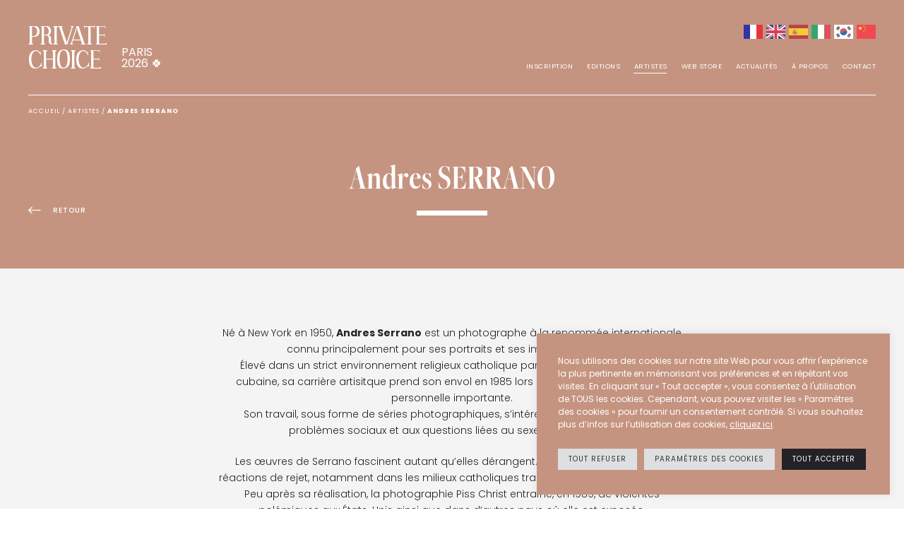

--- FILE ---
content_type: text/html; charset=UTF-8
request_url: https://www.privatechoice.fr/artiste/andres-serrano/
body_size: 17318
content:
<!DOCTYPE html>
<html lang="fr-FR" class="no-js no-svg fr ">
<head>
<meta charset="UTF-8">
<meta name="viewport" content="width=device-width, initial-scale=1">
<meta name="facebook-domain-verification" content="hypy0jcc72qcz7q0rai2s1u53zkhzf" />
<link rel="profile" href="http://gmpg.org/xfn/11">
<link rel="preconnect" href="https://fonts.googleapis.com" crossorigin>
<link rel="preconnect" href="https://fonts.gstatic.com" crossorigin>
<link rel="preconnect" href="https://www.gstatic.com" crossorigin>
<link rel="preconnect" href="https://www.google.com" crossorigin>
<link rel="preconnect" href="https://www.googletagmanager.com" crossorigin>
<link rel="preconnect" href="https://use.typekit.net" crossorigin>

<meta name='robots' content='index, follow, max-image-preview:large, max-snippet:-1, max-video-preview:-1' />
<link rel='preload' as='script' href='https://www.google.com/recaptcha/api.js?render=6LdXEqEUAAAAAKzjPAShnMqZKdruO3gBOcgVHoNN&#038;ver=1.1' data-wpacu-preload-js='1'>
<link rel="preload" as="font" href="/wp-content/themes/privatechoice/assets/fonts/Effloresce-Regular.ttf" data-wpacu-preload-font="1" crossorigin>
<link rel="preload" as="font" href="/wp-content/themes/privatechoice/assets/fonts/Effloresce-Regular.woff" data-wpacu-preload-font="1" crossorigin>
<link rel="preload" as="font" href="/wp-content/themes/privatechoice/assets/fonts/Effloresce-Regular.woff2" data-wpacu-preload-font="1" crossorigin>
<link rel="preload" as="font" href="/wp-content/themes/privatechoice/assets/webfonts/fa-light-300.woff2" data-wpacu-preload-font="1" crossorigin>
<link rel="preload" as="font" href="/wp-content/themes/privatechoice/assets/webfonts/fa-brands-400.woff2" data-wpacu-preload-font="1" crossorigin>
<link rel="preload" as="font" href="/wp-content/themes/privatechoice/assets/webfonts/fa-solid-900.woff2" data-wpacu-preload-font="1" crossorigin>
<link rel="preload" as="font" href="/wp-content/themes/privatechoice/assets/webfonts/fa-regular-400.woff2" data-wpacu-preload-font="1" crossorigin>
<link rel="preload" as="font" href="https://fonts.gstatic.com/s/poppins/v15/pxiEyp8kv8JHgFVrJJfecnFHGPc.woff2" data-wpacu-preload-font="1" crossorigin>
<link rel="preload" as="font" href="https://fonts.gstatic.com/s/poppins/v15/pxiByp8kv8JHgFVrLDz8Z1xlFd2JQEk.woff2" data-wpacu-preload-font="1" crossorigin>
<link rel="preload" as="font" href="https://fonts.gstatic.com/s/poppins/v15/pxiByp8kv8JHgFVrLCz7Z1xlFd2JQEk.woff2" data-wpacu-preload-font="1" crossorigin>
<link rel="preload" as="font" href="https://fonts.gstatic.com/s/poppins/v15/pxiByp8kv8JHgFVrLGT9Z1xlFd2JQEk.woff2" data-wpacu-preload-font="1" crossorigin>
<link rel="preload" as="font" href="https://fonts.gstatic.com/s/poppins/v15/pxiByp8kv8JHgFVrLDD4Z1xlFd2JQEk.woff2" data-wpacu-preload-font="1" crossorigin>
<link rel="preload" as="font" href="https://fonts.gstatic.com/s/poppins/v15/pxiDyp8kv8JHgFVrJJLm21lVF9eOYktMqg.woff2" data-wpacu-preload-font="1" crossorigin>
<link rel="preload" as="font" href="https://fonts.gstatic.com/s/poppins/v15/pxiGyp8kv8JHgFVrJJLucHtAOvWDSA.woff2" data-wpacu-preload-font="1" crossorigin>
<link rel="preload" as="font" href="https://fonts.gstatic.com/s/poppins/v15/pxiDyp8kv8JHgFVrJJLmg1hVF9eOYktMqg.woff2" data-wpacu-preload-font="1" crossorigin>
<link rel="preload" as="font" href="https://fonts.gstatic.com/s/poppins/v15/pxiByp8kv8JHgFVrLEj6Z1xlFd2JQEk.woff2" data-wpacu-preload-font="1" crossorigin>
<link rel="preload" as="font" href="https://fonts.gstatic.com/s/poppins/v15/pxiDyp8kv8JHgFVrJJLmr19VF9eOYktMqg.woff2" data-wpacu-preload-font="1" crossorigin>
<link rel="preload" as="font" href="https://fonts.gstatic.com/s/poppins/v15/pxiDyp8kv8JHgFVrJJLmy15VF9eOYktMqg.woff2" data-wpacu-preload-font="1" crossorigin>
<link rel="preload" as="font" href="https://fonts.gstatic.com/s/poppins/v15/pxiDyp8kv8JHgFVrJJLm111VF9eOYktMqg.woff2" data-wpacu-preload-font="1" crossorigin>
<link rel="preload" as="font" href="https://fonts.gstatic.com/s/poppins/v15/pxiByp8kv8JHgFVrLBT5Z1xlFd2JQEk.woff2" data-wpacu-preload-font="1" crossorigin>
<link rel="preload" as="font" href="https://fonts.gstatic.com/s/poppins/v15/pxiDyp8kv8JHgFVrJJLm81xVF9eOYktMqg.woff2" data-wpacu-preload-font="1" crossorigin>

	<!-- This site is optimized with the Yoast SEO plugin v16.8 - https://yoast.com/wordpress/plugins/seo/ -->
	<title>Andres SERRANO | Private Choice</title>
	<link rel="canonical" href="https://www.privatechoice.fr/artiste/andres-serrano/" />
	<meta property="og:locale" content="fr_FR" />
	<meta property="og:type" content="article" />
	<meta property="og:title" content="Andres SERRANO | Private Choice" />
	<meta property="og:description" content="Né à New York en 1950, Andres Serrano est un photographe à la renommée internationale connu principalement pour ses portraits et ses images de corps. Élevé dans un strict environnement religieux catholique par sa famille d’origine afro-cubaine, sa carrière artisitque prend son envol en 1985 lors de sa première exposition personnelle importante. Son travail, sous &hellip; Continuer la lecture de &laquo;&nbsp;Andres SERRANO&nbsp;&raquo;" />
	<meta property="og:url" content="https://www.privatechoice.fr/artiste/andres-serrano/" />
	<meta property="og:site_name" content="Private Choice" />
	<meta property="article:modified_time" content="2025-08-02T12:20:38+00:00" />
	<meta name="twitter:card" content="summary_large_image" />
	<meta name="twitter:label1" content="Durée de lecture est." />
	<meta name="twitter:data1" content="1 minute" />
	<script type="application/ld+json" class="yoast-schema-graph">{"@context":"https://schema.org","@graph":[{"@type":"WebSite","@id":"https://www.privatechoice.fr/#website","url":"https://www.privatechoice.fr/","name":"Private Choice","description":"Salon d&#039;art contemporain Paris","potentialAction":[{"@type":"SearchAction","target":{"@type":"EntryPoint","urlTemplate":"https://www.privatechoice.fr/?s={search_term_string}"},"query-input":"required name=search_term_string"}],"inLanguage":"fr-FR"},{"@type":"WebPage","@id":"https://www.privatechoice.fr/artiste/andres-serrano/#webpage","url":"https://www.privatechoice.fr/artiste/andres-serrano/","name":"Andres SERRANO | Private Choice","isPartOf":{"@id":"https://www.privatechoice.fr/#website"},"datePublished":"2021-07-13T17:19:23+00:00","dateModified":"2025-08-02T12:20:38+00:00","breadcrumb":{"@id":"https://www.privatechoice.fr/artiste/andres-serrano/#breadcrumb"},"inLanguage":"fr-FR","potentialAction":[{"@type":"ReadAction","target":["https://www.privatechoice.fr/artiste/andres-serrano/"]}]},{"@type":"BreadcrumbList","@id":"https://www.privatechoice.fr/artiste/andres-serrano/#breadcrumb","itemListElement":[{"@type":"ListItem","position":1,"name":"Accueil","item":"https://www.privatechoice.fr/"},{"@type":"ListItem","position":2,"name":"Artistes","item":"https://www.privatechoice.fr/en/artist/"},{"@type":"ListItem","position":3,"name":"Andres SERRANO"}]}]}</script>
	<!-- / Yoast SEO plugin. -->


<link rel='dns-prefetch' href='//www.google.com' />

		<!-- This site uses the Google Analytics by MonsterInsights plugin v9.2.4 - Using Analytics tracking - https://www.monsterinsights.com/ -->
							
			<script data-cfasync="false" data-wpfc-render="false" type="text/plain" data-cli-class="cli-blocker-script"  data-cli-script-type="analytics" data-cli-block="true"  data-cli-element-position="head">
				var mi_version = '9.2.4';
				var mi_track_user = true;
				var mi_no_track_reason = '';
								var MonsterInsightsDefaultLocations = {"page_location":"https:\/\/www.privatechoice.fr\/artiste\/andres-serrano\/"};
				if ( typeof MonsterInsightsPrivacyGuardFilter === 'function' ) {
					var MonsterInsightsLocations = (typeof MonsterInsightsExcludeQuery === 'object') ? MonsterInsightsPrivacyGuardFilter( MonsterInsightsExcludeQuery ) : MonsterInsightsPrivacyGuardFilter( MonsterInsightsDefaultLocations );
				} else {
					var MonsterInsightsLocations = (typeof MonsterInsightsExcludeQuery === 'object') ? MonsterInsightsExcludeQuery : MonsterInsightsDefaultLocations;
				}

								var disableStrs = [
										'ga-disable-G-DMFVT5TTER',
									];

				/* Function to detect opted out users */
				function __gtagTrackerIsOptedOut() {
					for (var index = 0; index < disableStrs.length; index++) {
						if (document.cookie.indexOf(disableStrs[index] + '=true') > -1) {
							return true;
						}
					}

					return false;
				}

				/* Disable tracking if the opt-out cookie exists. */
				if (__gtagTrackerIsOptedOut()) {
					for (var index = 0; index < disableStrs.length; index++) {
						window[disableStrs[index]] = true;
					}
				}

				/* Opt-out function */
				function __gtagTrackerOptout() {
					for (var index = 0; index < disableStrs.length; index++) {
						document.cookie = disableStrs[index] + '=true; expires=Thu, 31 Dec 2099 23:59:59 UTC; path=/';
						window[disableStrs[index]] = true;
					}
				}

				if ('undefined' === typeof gaOptout) {
					function gaOptout() {
						__gtagTrackerOptout();
					}
				}
								window.dataLayer = window.dataLayer || [];

				window.MonsterInsightsDualTracker = {
					helpers: {},
					trackers: {},
				};
				if (mi_track_user) {
					function __gtagDataLayer() {
						dataLayer.push(arguments);
					}

					function __gtagTracker(type, name, parameters) {
						if (!parameters) {
							parameters = {};
						}

						if (parameters.send_to) {
							__gtagDataLayer.apply(null, arguments);
							return;
						}

						if (type === 'event') {
														parameters.send_to = monsterinsights_frontend.v4_id;
							var hookName = name;
							if (typeof parameters['event_category'] !== 'undefined') {
								hookName = parameters['event_category'] + ':' + name;
							}

							if (typeof MonsterInsightsDualTracker.trackers[hookName] !== 'undefined') {
								MonsterInsightsDualTracker.trackers[hookName](parameters);
							} else {
								__gtagDataLayer('event', name, parameters);
							}
							
						} else {
							__gtagDataLayer.apply(null, arguments);
						}
					}

					__gtagTracker('js', new Date());
					__gtagTracker('set', {
						'developer_id.dZGIzZG': true,
											});
					if ( MonsterInsightsLocations.page_location ) {
						__gtagTracker('set', MonsterInsightsLocations);
					}
										__gtagTracker('config', 'G-DMFVT5TTER', {"forceSSL":"true","link_attribution":"true"} );
															window.gtag = __gtagTracker;										(function () {
						/* https://developers.google.com/analytics/devguides/collection/analyticsjs/ */
						/* ga and __gaTracker compatibility shim. */
						var noopfn = function () {
							return null;
						};
						var newtracker = function () {
							return new Tracker();
						};
						var Tracker = function () {
							return null;
						};
						var p = Tracker.prototype;
						p.get = noopfn;
						p.set = noopfn;
						p.send = function () {
							var args = Array.prototype.slice.call(arguments);
							args.unshift('send');
							__gaTracker.apply(null, args);
						};
						var __gaTracker = function () {
							var len = arguments.length;
							if (len === 0) {
								return;
							}
							var f = arguments[len - 1];
							if (typeof f !== 'object' || f === null || typeof f.hitCallback !== 'function') {
								if ('send' === arguments[0]) {
									var hitConverted, hitObject = false, action;
									if ('event' === arguments[1]) {
										if ('undefined' !== typeof arguments[3]) {
											hitObject = {
												'eventAction': arguments[3],
												'eventCategory': arguments[2],
												'eventLabel': arguments[4],
												'value': arguments[5] ? arguments[5] : 1,
											}
										}
									}
									if ('pageview' === arguments[1]) {
										if ('undefined' !== typeof arguments[2]) {
											hitObject = {
												'eventAction': 'page_view',
												'page_path': arguments[2],
											}
										}
									}
									if (typeof arguments[2] === 'object') {
										hitObject = arguments[2];
									}
									if (typeof arguments[5] === 'object') {
										Object.assign(hitObject, arguments[5]);
									}
									if ('undefined' !== typeof arguments[1].hitType) {
										hitObject = arguments[1];
										if ('pageview' === hitObject.hitType) {
											hitObject.eventAction = 'page_view';
										}
									}
									if (hitObject) {
										action = 'timing' === arguments[1].hitType ? 'timing_complete' : hitObject.eventAction;
										hitConverted = mapArgs(hitObject);
										__gtagTracker('event', action, hitConverted);
									}
								}
								return;
							}

							function mapArgs(args) {
								var arg, hit = {};
								var gaMap = {
									'eventCategory': 'event_category',
									'eventAction': 'event_action',
									'eventLabel': 'event_label',
									'eventValue': 'event_value',
									'nonInteraction': 'non_interaction',
									'timingCategory': 'event_category',
									'timingVar': 'name',
									'timingValue': 'value',
									'timingLabel': 'event_label',
									'page': 'page_path',
									'location': 'page_location',
									'title': 'page_title',
									'referrer' : 'page_referrer',
								};
								for (arg in args) {
																		if (!(!args.hasOwnProperty(arg) || !gaMap.hasOwnProperty(arg))) {
										hit[gaMap[arg]] = args[arg];
									} else {
										hit[arg] = args[arg];
									}
								}
								return hit;
							}

							try {
								f.hitCallback();
							} catch (ex) {
							}
						};
						__gaTracker.create = newtracker;
						__gaTracker.getByName = newtracker;
						__gaTracker.getAll = function () {
							return [];
						};
						__gaTracker.remove = noopfn;
						__gaTracker.loaded = true;
						window['__gaTracker'] = __gaTracker;
					})();
									} else {
										console.log("");
					(function () {
						function __gtagTracker() {
							return null;
						}

						window['__gtagTracker'] = __gtagTracker;
						window['gtag'] = __gtagTracker;
					})();
									}
			</script>
				<!-- / Google Analytics by MonsterInsights -->
		<link rel='stylesheet' id='wpacu-combined-css-head-1' href='https://www.privatechoice.fr/wp-content/cache/asset-cleanup/css/head-eadffe82d8f981ed3ac11c0a1b50ce1a507bd7f4.css' type='text/css' media='all' />

<style  type='text/css'  data-wpacu-inline-css-file='1'>
/*!/wp-content/plugins/cookie-law-info/public/css/cookie-law-info-public.css*/#cookie-law-info-bar{font-size:15px;margin:0 auto;padding:12px 10px;position:absolute;text-align:center;box-sizing:border-box;width:100%;z-index:9999;display:none;left:0;font-weight:300;box-shadow:0 -1px 10px 0 rgba(172,171,171,.3)}#cookie-law-info-again{font-size:10pt;margin:0;padding:5px 10px;text-align:center;z-index:9999;cursor:pointer;box-shadow:#161616 2px 2px 5px 2px}#cookie-law-info-bar span{vertical-align:middle}.cli-plugin-button,.cli-plugin-button:visited{display:inline-block;padding:9px 12px;color:#fff;text-decoration:none;position:relative;cursor:pointer;margin-left:5px;text-decoration:none}.cli-plugin-main-link{margin-left:0;font-weight:550;text-decoration:underline}.cli-plugin-button:hover{background-color:#111;color:#fff;text-decoration:none}.small.cli-plugin-button,.small.cli-plugin-button:visited{font-size:11px}.cli-plugin-button,.cli-plugin-button:visited,.medium.cli-plugin-button,.medium.cli-plugin-button:visited{font-size:13px;font-weight:400;line-height:1}.large.cli-plugin-button,.large.cli-plugin-button:visited{font-size:14px;padding:8px 14px 9px}.super.cli-plugin-button,.super.cli-plugin-button:visited{font-size:34px;padding:8px 14px 9px}.pink.cli-plugin-button,.magenta.cli-plugin-button:visited{background-color:#e22092}.pink.cli-plugin-button:hover{background-color:#c81e82}.green.cli-plugin-button,.green.cli-plugin-button:visited{background-color:#91bd09}.green.cli-plugin-button:hover{background-color:#749a02}.red.cli-plugin-button,.red.cli-plugin-button:visited{background-color:#e62727}.red.cli-plugin-button:hover{background-color:#cf2525}.orange.cli-plugin-button,.orange.cli-plugin-button:visited{background-color:#ff5c00}.orange.cli-plugin-button:hover{background-color:#d45500}.blue.cli-plugin-button,.blue.cli-plugin-button:visited{background-color:#2981e4}.blue.cli-plugin-button:hover{background-color:#2575cf}.yellow.cli-plugin-button,.yellow.cli-plugin-button:visited{background-color:#ffb515}.yellow.cli-plugin-button:hover{background-color:#fc9200}.cli-plugin-button{margin-top:5px}.cli-bar-popup{-moz-background-clip:padding;-webkit-background-clip:padding;background-clip:padding-box;-webkit-border-radius:30px;-moz-border-radius:30px;border-radius:30px;padding:20px}.cli-powered_by_p{width:100%!important;display:block!important;color:#333;clear:both;font-style:italic!important;font-size:12px!important;margin-top:15px!important}.cli-powered_by_a{color:#333;font-weight:600!important;font-size:12px!important}.cli-plugin-main-link.cli-plugin-button{text-decoration:none}.cli-plugin-main-link.cli-plugin-button{margin-left:5px}
</style>


<style  type='text/css'  data-wpacu-inline-css-file='1'>
/*!/wp-content/plugins/woocommerce-products-filter/css/plainoverlay.css*/#woof_svg_load_container{width:600px;height:600px;vertical-align:middle;text-align:center}@media only screen and (max-width:320px){#woof_svg_load_container{width:200px;height:200px}}@media only screen and (max-width:480px){#woof_svg_load_container{width:300px;height:300px}}#woof_svg_load_container img{width:100%;height:100%}
</style>


<link rel='stylesheet' id='woocommerce-smallscreen-css'  href='https://www.privatechoice.fr/wp-content/plugins/woocommerce/assets/css/woocommerce-smallscreen.css?ver=5.4.4' type='text/css' media='only screen and (max-width: 767px)' />

<style id='woocommerce-inline-inline-css' type='text/css'>
.woocommerce form .form-row .required { visibility: visible; }
</style>



<link   rel='preload' as='font' type='font/woff2' crossorigin='anonymous' id='tinvwl-webfont-font-css'  href='https://www.privatechoice.fr/wp-content/plugins/ti-woocommerce-wishlist/assets/fonts/tinvwl-webfont.woff2?ver=xu2uyi'  media='all' />



<!--[if lt IE 9]>
<link data-wpacu-style-handle='twentyseventeen-ie8' rel='stylesheet' id='twentyseventeen-ie8-css'  href='https://www.privatechoice.fr/wp-content/themes/privatechoice/assets/css/ie8.css?ver=1.0' type='text/css' media='all' />
<![endif]-->
<style id='rocket-lazyload-inline-css' type='text/css'>.rll-youtube-player{position:relative;padding-bottom:56.23%;height:0;overflow:hidden;max-width:100%}.rll-youtube-player iframe{position:absolute;top:0;left:0;width:100%;height:100%;z-index:100;background:0 0}.rll-youtube-player img{bottom:0;display:block;left:0;margin:auto;max-width:100%;width:100%;position:absolute;right:0;top:0;border:none;height:auto;cursor:pointer;-webkit-transition:.4s all;-moz-transition:.4s all;transition:.4s all}.rll-youtube-player img:hover{-webkit-filter:brightness(75%)}.rll-youtube-player .play{height:72px;width:72px;left:50%;top:50%;margin-left:-36px;margin-top:-36px;position:absolute;background:url(https://www.privatechoice.fr/wp-content/plugins/wp-rocket/assets/img/youtube.png) no-repeat;cursor:pointer}</style>
<script   type="text/plain" data-cli-class="cli-blocker-script"  data-cli-script-type="analytics" data-cli-block="true"  data-cli-element-position="head" src='https://www.privatechoice.fr/wp-content/plugins/google-analytics-for-wordpress/assets/js/frontend-gtag.min.js?ver=9.2.4' id='monsterinsights-frontend-script-js'></script>






<!--[if lt IE 9]>
<script data-wpacu-script-handle='html5' type='text/javascript' src='https://www.privatechoice.fr/wp-content/themes/privatechoice/assets/js/html5.js?ver=3.7.3' id='html5-js'></script>
<![endif]-->
<script type="text/plain" data-cli-class="cli-blocker-script"  data-cli-script-type="reseaux-sociaux" data-cli-block="true"  data-cli-element-position="head">
!function(f,b,e,v,n,t,s)
{if(f.fbq)return;n=f.fbq=function(){n.callMethod?
n.callMethod.apply(n,arguments):n.queue.push(arguments)};
if(!f._fbq)f._fbq=n;n.push=n;n.loaded=!0;n.version='2.0';
n.queue=[];t=b.createElement(e);t.async=!0;
t.src=v;s=b.getElementsByTagName(e)[0];
s.parentNode.insertBefore(t,s)}(window, document,'script',
'https://connect.facebook.net/en_US/fbevents.js');
fbq('init', '387676579421401');
fbq('track', 'PageView');
</script>
<noscript><img height="1" width="1" style="display:none"
src="https://www.facebook.com/tr?id=387676579421401&ev=PageView&noscript=1"
/></noscript>
<link rel="alternate" href="https://www.privatechoice.fr/artiste/andres-serrano/" hreflang="fr"/>
<link rel="alternate" href="https://www.privatechoice.fr/en/artiste/andres-serrano/" hreflang="en"/>
<link rel="alternate" href="https://www.privatechoice.fr/es/artiste/andres-serrano/" hreflang="es"/>
<link rel="alternate" href="https://www.privatechoice.fr/it/artiste/andres-serrano/" hreflang="it"/>
<link rel="alternate" href="https://www.privatechoice.fr/ko/artiste/andres-serrano/" hreflang="ko"/>
<link rel="alternate" href="https://www.privatechoice.fr/zh/artiste/andres-serrano/" hreflang="zh"/>
<script type="application/json" id="weglot-data">{"website":"https:\/\/privatechoice.fr","uid":"dafcf3fab7","project_slug":"private-choice","language_from":"fr","language_from_custom_flag":null,"language_from_custom_name":null,"excluded_paths":[],"excluded_blocks":[{"value":".logo","description":"Logo"},{"value":".date","description":"Date"}],"custom_settings":{"button_style":{"with_flags":true,"flag_type":"rectangle_mat","custom_css":"","is_dropdown":false,"full_name":false,"with_name":false},"translate_email":true,"wp_user_version":"4.3.1","translate_search":false,"translate_amp":false,"switchers":[{"templates":{"name":"default","hash":"095ffb8d22f66be52959023fa4eeb71a05f20f73"},"location":[],"style":{"with_flags":true,"flag_type":"rectangle_mat","with_name":false,"full_name":false,"is_dropdown":false}}]},"pending_translation_enabled":false,"curl_ssl_check_enabled":true,"custom_css":null,"languages":[{"language_to":"en","custom_code":null,"custom_name":null,"custom_local_name":null,"provider":null,"enabled":true,"automatic_translation_enabled":true,"deleted_at":null,"connect_host_destination":null,"custom_flag":null},{"language_to":"es","custom_code":null,"custom_name":null,"custom_local_name":null,"provider":null,"enabled":true,"automatic_translation_enabled":true,"deleted_at":null,"connect_host_destination":null,"custom_flag":null},{"language_to":"it","custom_code":null,"custom_name":null,"custom_local_name":null,"provider":null,"enabled":true,"automatic_translation_enabled":true,"deleted_at":null,"connect_host_destination":null,"custom_flag":null},{"language_to":"ko","custom_code":null,"custom_name":null,"custom_local_name":null,"provider":null,"enabled":true,"automatic_translation_enabled":true,"deleted_at":null,"connect_host_destination":null,"custom_flag":null},{"language_to":"zh","custom_code":null,"custom_name":null,"custom_local_name":null,"provider":null,"enabled":true,"automatic_translation_enabled":true,"deleted_at":null,"connect_host_destination":null,"custom_flag":null}],"organization_slug":"w-4686a16ee8","api_domain":"cdn-api-weglot.com","current_language":"fr","switcher_links":{"fr":"https:\/\/www.privatechoice.fr\/artiste\/andres-serrano\/?wg-choose-original=true","en":"https:\/\/www.privatechoice.fr\/en\/artiste\/andres-serrano\/?wg-choose-original=false","es":"https:\/\/www.privatechoice.fr\/es\/artiste\/andres-serrano\/?wg-choose-original=false","it":"https:\/\/www.privatechoice.fr\/it\/artiste\/andres-serrano\/?wg-choose-original=false","ko":"https:\/\/www.privatechoice.fr\/ko\/artiste\/andres-serrano\/?wg-choose-original=false","zh":"https:\/\/www.privatechoice.fr\/zh\/artiste\/andres-serrano\/?wg-choose-original=false"},"original_path":"\/artiste\/andres-serrano\/"}</script>	<noscript><style>.woocommerce-product-gallery{opacity:1!important}</style></noscript>
	<link rel="icon" href="https://www.privatechoice.fr/wp-content/uploads/2021/07/cropped-favicon2-32x32.png" sizes="32x32" />
<link rel="icon" href="https://www.privatechoice.fr/wp-content/uploads/2021/07/cropped-favicon2-192x192.png" sizes="192x192" />
<link rel="apple-touch-icon" href="https://www.privatechoice.fr/wp-content/uploads/2021/07/cropped-favicon2-180x180.png" />
<meta name="msapplication-TileImage" content="https://www.privatechoice.fr/wp-content/uploads/2021/07/cropped-favicon2-270x270.png" />
        

        <noscript><style id="rocket-lazyload-nojs-css">.rll-youtube-player,[data-lazy-src]{display:none!important}</style></noscript></head>
<body class="artiste-template-default single single-artiste postid-562 theme-privatechoice woocommerce-no-js tinvwl-theme-style has-header-image colors-light" >

<script>(function(html){html.className=html.className.replace(/\bno-js\b/,'js')})(document.documentElement)</script>
<script src="//www.googletagmanager.com/gtag/js?id=G-DMFVT5TTER"  data-cfasync="false" data-wpfc-render="false" type="text/javascript" async></script>
<script   data-cfasync="false" data-wpfc-render="false" type="text/javascript" id='monsterinsights-frontend-script-js-extra'>/* <![CDATA[ */
var monsterinsights_frontend = {"js_events_tracking":"true","download_extensions":"doc,pdf,ppt,zip,xls,docx,pptx,xlsx","inbound_paths":"[]","home_url":"https:\/\/www.privatechoice.fr","hash_tracking":"false","v4_id":"G-DMFVT5TTER"};/* ]]> */
</script>
<script id='wpacu-combined-js-body-group-1' type='text/javascript' src='https://www.privatechoice.fr/wp-content/cache/asset-cleanup/js/body-26f9cc465a27beb5b53ffe11c6ea594ea9018003.js'></script>
<script type="text/javascript">var woof_is_permalink=1;var woof_shop_page="";var woof_really_curr_tax={};var woof_current_page_link=location.protocol+'//'+location.host+location.pathname;woof_current_page_link=woof_current_page_link.replace(/\page\/[0-9]+/,"");woof_current_page_link="https://www.privatechoice.fr/private-room/";var woof_link='https://www.privatechoice.fr/wp-content/plugins/woocommerce-products-filter/'</script>
<div id="page" class="site">

	<header id="masthead" class="site-header" role="banner">
		
					<p class="site-title"><a href="https://www.privatechoice.fr/" rel="home"><span class="logo">Private<br />
Choice</span><span class="date">PARIS<br />
2026 🍀</span></a></p>
				<div class="top">
			<a href="https://www.privatechoice.fr/mon-compte/" class="account " title="Mon compte"><i class="fal fa-user"></i></a><a href="https://www.privatechoice.fr/wishlist/" class="wish " title="Wishlist"><i class="fal fa-heart"></i></a><a href="https://www.privatechoice.fr/panier/" class="panier " title="Panier"><i class="fal fa-shopping-bag"></i><span>0</span></a><div class="menu-langues-container"><ul id="menu-langues" class="lang-menu"><li id="menu-item-weglot-7401-fr" class="weglot-lang menu-item-weglot weglot-language weglot-flags flag-0 weglot-fr fr menu-item menu-item-type-custom menu-item-object-custom menu-item-weglot-7401-fr"><a title="Français" href="https://www.privatechoice.fr/artiste/andres-serrano/?wg-choose-original=true" data-wg-notranslate="true"><span></span></a></li><li id="menu-item-weglot-7401-en" class="weglot-lang menu-item-weglot weglot-language weglot-flags flag-0 weglot-en en menu-item menu-item-type-custom menu-item-object-custom menu-item-weglot-7401-en"><a title="English" href="https://www.privatechoice.fr/en/artiste/andres-serrano/?wg-choose-original=false" data-wg-notranslate="true"><span></span></a></li><li id="menu-item-weglot-7401-es" class="weglot-lang menu-item-weglot weglot-language weglot-flags flag-0 weglot-es es menu-item menu-item-type-custom menu-item-object-custom menu-item-weglot-7401-es"><a title="Español" href="https://www.privatechoice.fr/es/artiste/andres-serrano/?wg-choose-original=false" data-wg-notranslate="true"><span></span></a></li><li id="menu-item-weglot-7401-it" class="weglot-lang menu-item-weglot weglot-language weglot-flags flag-0 weglot-it it menu-item menu-item-type-custom menu-item-object-custom menu-item-weglot-7401-it"><a title="Italiano" href="https://www.privatechoice.fr/it/artiste/andres-serrano/?wg-choose-original=false" data-wg-notranslate="true"><span></span></a></li><li id="menu-item-weglot-7401-ko" class="weglot-lang menu-item-weglot weglot-language weglot-flags flag-0 weglot-ko ko menu-item menu-item-type-custom menu-item-object-custom menu-item-weglot-7401-ko"><a title="한국어" href="https://www.privatechoice.fr/ko/artiste/andres-serrano/?wg-choose-original=false" data-wg-notranslate="true"><span></span></a></li><li id="menu-item-weglot-7401-zh" class="weglot-lang menu-item-weglot weglot-language weglot-flags flag-0 weglot-zh zh menu-item menu-item-type-custom menu-item-object-custom menu-item-weglot-7401-zh"><a title="中文 (简体)" href="https://www.privatechoice.fr/zh/artiste/andres-serrano/?wg-choose-original=false" data-wg-notranslate="true"><span></span></a></li></ul></div>		</div>
		<div class="menumob">
			<div class="menu">
				<div class="menu-principal-fr-container"><ul id="menu-principal-fr" class="main-menu"><li id="menu-item-45" class="menu-item menu-item-type-post_type menu-item-object-page menu-item-45"><a href="https://www.privatechoice.fr/reservation/"><span>Inscription</span></a></li><li id="menu-item-2079" class="menu-item menu-item-type-post_type menu-item-object-page menu-item-has-children menu-item-2079"><a href="https://www.privatechoice.fr/prochaine-edition/"><span>Editions</span></a><ul class="sub-menu"><li id="menu-item-5228" class="menu-item menu-item-type-post_type menu-item-object-page menu-item-5228"><a href="https://www.privatechoice.fr/prochaine-edition/"><span>Edition en 2026 🍀</span></a></li><li id="menu-item-2080" class="menu-item menu-item-type-post_type menu-item-object-page menu-item-2080"><a href="https://www.privatechoice.fr/editions-passees/"><span>Éditions passées</span></a></li></ul></li><li id="menu-item-102" class="arty menu-item menu-item-type-post_type menu-item-object-page menu-item-has-children menu-item-102"><a href="https://www.privatechoice.fr/artistes/"><span>Artistes</span></a><ul class="sub-menu"><li id="menu-item-7556" class="menu-item menu-item-type-post_type menu-item-object-page menu-item-7556"><a href="https://www.privatechoice.fr/artistes-2025/"><span>Artistes 2025</span></a></li><li id="menu-item-5953" class="menu-item menu-item-type-post_type menu-item-object-page menu-item-5953"><a href="https://www.privatechoice.fr/artistes-2024/"><span>Artistes 2024</span></a></li></ul></li><li id="menu-item-46" class="privy menu-item menu-item-type-post_type menu-item-object-page menu-item-46"><a href="https://www.privatechoice.fr/private-room/"><span>Web store</span></a></li><li id="menu-item-5230" class="menu-item menu-item-type-post_type menu-item-object-page menu-item-has-children menu-item-5230"><a href="https://www.privatechoice.fr/presse-partenaires/"><span>Actualités</span></a><ul class="sub-menu"><li id="menu-item-47" class="menu-item menu-item-type-post_type menu-item-object-page menu-item-47"><a href="https://www.privatechoice.fr/presse-partenaires/"><span>Presse</span></a></li><li id="menu-item-297" class="menu-item menu-item-type-taxonomy menu-item-object-category menu-item-297"><a href="https://www.privatechoice.fr/tendances/"><span>Tendances</span></a></li></ul></li><li id="menu-item-44" class="menu-item menu-item-type-post_type menu-item-object-page menu-item-has-children menu-item-44"><a href="https://www.privatechoice.fr/a-propos/"><span>À propos</span></a><ul class="sub-menu"><li id="menu-item-5229" class="menu-item menu-item-type-post_type menu-item-object-page menu-item-5229"><a href="https://www.privatechoice.fr/a-propos/"><span>Concept</span></a></li><li id="menu-item-4375" class="menu-item menu-item-type-post_type menu-item-object-page menu-item-4375"><a href="https://www.privatechoice.fr/partenaires/"><span>Partenaires</span></a></li><li id="menu-item-103" class="expy menu-item menu-item-type-post_type menu-item-object-page menu-item-103"><a href="https://www.privatechoice.fr/experts/"><span>Experts</span></a></li><li id="menu-item-295" class="menu-item menu-item-type-post_type menu-item-object-page menu-item-295"><a href="https://www.privatechoice.fr/services/conseil/"><span>Conseil</span></a></li></ul></li><li id="menu-item-49" class="menu-item menu-item-type-post_type menu-item-object-page menu-item-49"><a href="https://www.privatechoice.fr/contact/"><span>Contact</span></a></li></ul></div>			</div>
		</div>
		
		<div class="hamburger hamburger--squeeze">
			<div class="hamburger-box">
				<div class="hamburger-inner"></div>
			</div>
		</div>
		

	</header><!-- #masthead -->

	

	<div class="site-content-contain">
		<div id="content" class="site-content">


	<div id="primary" class="content-area">
		<main id="main" class="site-main" role="main">

			
				<div class="pagetop normal">
						<div class="wrap">
							<div class="breadcrumbs" typeof="BreadcrumbList" vocab="https://schema.org/">
								<!-- Breadcrumb NavXT 6.6.0 -->
<span property="itemListElement" typeof="ListItem"><a property="item" typeof="WebPage" title="Go to Private Choice." href="https://www.privatechoice.fr" class="home" ><span property="name">Accueil</span></a><meta property="position" content="1"></span> / <span property="itemListElement" typeof="ListItem"><a property="item" typeof="WebPage" title="Go to Artistes." href="https://www.privatechoice.fr/artistes/" class="artiste-root post post-artiste" ><span property="name">Artistes</span></a><meta property="position" content="2"></span> / <span property="itemListElement" typeof="ListItem"><span property="name" class="post post-artiste current-item">Andres SERRANO</span><meta property="url" content="https://www.privatechoice.fr/artiste/andres-serrano/"><meta property="position" content="3"></span>							</div>
						</div>
					<div class="pagetopc white center nosep">
						<div class="pagetopcc">
							<a class="back" href="#" data-back="https://www.privatechoice.fr/artistes/"><i class="fal fa-long-arrow-left"></i>Retour</a>
							<div class="wrapper wrappers">
								<div class="left">
									<h1 class="grostitre">
										<span>Andres SERRANO</span>
									</h1>
																	</div>
							</div>
						</div>
					</div>
				</div>
				<div class="blocs">
											<div id="bloc0" class="bloc bloc-texte gris center">
							<div class="wrapper wrappers">
								<div class="txt">
									<p>Né à New York en 1950, <strong>Andres Serrano</strong> est un photographe à la renommée internationale connu principalement pour ses portraits et ses images de corps.<br />
Élevé dans un strict environnement religieux catholique par sa famille d’origine afro-cubaine, sa carrière artisitque prend son envol en 1985 lors de sa première exposition personnelle importante.<br />
Son travail, sous forme de séries photographiques, s’intéresse essentiellement aux problèmes sociaux et aux questions liées au sexe et à la religion.</p>
<p>Les œuvres de Serrano fascinent autant qu’elles dérangent. Certaines ont suscité des réactions de rejet, notamment dans les milieux catholiques traditionnels et d’extrême droite.<br />
Peu après sa réalisation, la photographie Piss Christ entraîne, en 1989, de violentes polémiques aux États-Unis ainsi que dans d’autres pays où elle est exposée.</p>
<p>La <strong>bague en or Crucifix ring</strong> réalisée à Paris en 2015, suite à sa rencontre avec Diane Venet et Esther de Beaucé, est pour l’artiste une occasion de se réapproprier la croix. Ce symbole qui est pour lui si ambivalent : la croix est à la fois commune et accessible – on peut se procurer une croix dans à peu près n’importe quelle échoppe dans le monde – mais pourtant, elle porte aussi en elle le poids de la répression et de la douleur.</p>
								</div>
							</div>
						</div>
															<div id="blocgal" class="bloc bloc-galerie">
						<div class="wrapper">
							<ul style="text-align:center;">
								<li>
									<a data-bg="https://www.privatechoice.fr/wp-content/uploads/2021/07/A.Serrano-CrucifixRing.jpg" class="rocket-lazyload" data-fancybox="gallery0" data-caption="bague Crucifix" href="https://www.privatechoice.fr/wp-content/uploads/2021/07/A.Serrano-CrucifixRing.jpg" style="">
																				<div class="acont">
											<p class="nomo">bague Crucifix</p>											<div class="descrii">2015<br />
Or jaune 18k<br />
Edition MiniMasterpiece</div>										</div>
																			</a>
								</li>								
							</ul>
						</div>
					</div>
										
										
									</div>
				<div class="titreverti"><span>Artistes</span></div>
				<script>jQuery('document').ready(function(){jQuery('li.arty').addClass('current-menu-item')})</script>
				
			
		</main><!-- #main -->
	</div><!-- #primary -->


		
		
		
		</div><!-- #content -->
		
		<footer id="colophon" class="site-footer" role="contentinfo">
			<div class="follow parent">
				<div class="followleft">
					<p class="sstitre inter gauche white">Réseaux sociaux</p>
					<div class="followleftc">
						<div class="followleftcc">
							<p class="grostitre white center">Suivez-nous</p>
							<div class="menu-social-container"><ul id="menu-social" class="social-menu"><li id="menu-item-50" class="menu-item menu-item-type-custom menu-item-object-custom menu-item-50"><a target="_blank" rel="noopener" href="https://www.instagram.com/privatechoice/"><span><i class="fab fa-instagram"></i></span></a></li><li id="menu-item-51" class="menu-item menu-item-type-custom menu-item-object-custom menu-item-51"><a target="_blank" rel="noopener" href="https://www.facebook.com/Private-Choice-855305881228665/"><span><i class="fab fa-facebook-f"></i></span></a></li><li id="menu-item-52" class="menu-item menu-item-type-custom menu-item-object-custom menu-item-52"><a target="_blank" rel="noopener" href="https://vimeo.com/privatechoice"><span><i class="fab fa-vimeo-v"></i></span></a></li><li id="menu-item-744" class="menu-item menu-item-type-custom menu-item-object-custom menu-item-744"><a target="_blank" rel="noopener" href="https://www.linkedin.com/in/nadia-candet-a4051a28/"><span><i class="fab fa-linkedin-in"></i></span></a></li></ul></div>						</div>
					</div>
				</div><div class="instagram">
					<p class="sstitre exter gauche white">Instagram</p>
				</div>
			</div>
			<div class="wrapper">
				<div class="cols">
					<div class="col col1">
						<div class="site-title"><span class="logo">Private<br />
Choice</span><span class="date">PARIS<br />
2026 🍀</span></div>
						<div class="menu-social-container"><ul id="menu-social-1" class="social-menu"><li class="menu-item menu-item-type-custom menu-item-object-custom menu-item-50"><a target="_blank" rel="noopener" href="https://www.instagram.com/privatechoice/"><span><i class="fab fa-instagram"></i></span></a></li><li class="menu-item menu-item-type-custom menu-item-object-custom menu-item-51"><a target="_blank" rel="noopener" href="https://www.facebook.com/Private-Choice-855305881228665/"><span><i class="fab fa-facebook-f"></i></span></a></li><li class="menu-item menu-item-type-custom menu-item-object-custom menu-item-52"><a target="_blank" rel="noopener" href="https://vimeo.com/privatechoice"><span><i class="fab fa-vimeo-v"></i></span></a></li><li class="menu-item menu-item-type-custom menu-item-object-custom menu-item-744"><a target="_blank" rel="noopener" href="https://www.linkedin.com/in/nadia-candet-a4051a28/"><span><i class="fab fa-linkedin-in"></i></span></a></li></ul></div>					</div><div class="col col2">
						<div class="menu-footer-1-fr-container"><ul id="menu-footer-1-fr" class="footer-menu"><li id="menu-item-2971" class="menu-item menu-item-type-post_type menu-item-object-page menu-item-2971"><a href="https://www.privatechoice.fr/a-propos/"><span>À propos</span></a></li><li id="menu-item-5484" class="menu-item menu-item-type-post_type menu-item-object-page menu-item-5484"><a href="https://www.privatechoice.fr/reservation/"><span>Inscription</span></a></li><li id="menu-item-2959" class="menu-item menu-item-type-post_type menu-item-object-page menu-item-2959"><a href="https://www.privatechoice.fr/artistes/"><span>Artistes</span></a></li><li id="menu-item-2960" class="menu-item menu-item-type-post_type menu-item-object-page menu-item-2960"><a href="https://www.privatechoice.fr/private-room/"><span>Web store</span></a></li><li id="menu-item-2958" class="menu-item menu-item-type-post_type menu-item-object-page menu-item-2958"><a href="https://www.privatechoice.fr/experts/"><span>Experts</span></a></li><li id="menu-item-2962" class="menu-item menu-item-type-post_type menu-item-object-page menu-item-2962"><a href="https://www.privatechoice.fr/editions-passees/"><span>Éditions passées</span></a></li><li id="menu-item-2961" class="menu-item menu-item-type-post_type menu-item-object-page menu-item-2961"><a href="https://www.privatechoice.fr/prochaine-edition/"><span>Programmation</span></a></li></ul></div>					</div><div class="col col3">
						<div class="menu-footer-2-fr-container"><ul id="menu-footer-2-fr" class="footer-menu"><li id="menu-item-2970" class="menu-item menu-item-type-post_type menu-item-object-page menu-item-2970"><a href="https://www.privatechoice.fr/presse-partenaires/"><span>Presse</span></a></li><li id="menu-item-2989" class="menu-item menu-item-type-taxonomy menu-item-object-category menu-item-2989"><a href="https://www.privatechoice.fr/tendances/"><span>Tendances</span></a></li><li id="menu-item-2964" class="menu-item menu-item-type-post_type menu-item-object-page menu-item-2964"><a href="https://www.privatechoice.fr/services/conseil/"><span>Conseil</span></a></li><li id="menu-item-302" class="menu-item menu-item-type-post_type menu-item-object-page menu-item-302"><a href="https://www.privatechoice.fr/recrutement/"><span>Recrutement</span></a></li><li id="menu-item-2994" class="menu-item menu-item-type-post_type menu-item-object-page menu-item-2994"><a href="https://www.privatechoice.fr/contact/"><span>Contact</span></a></li></ul></div>					</div><div class="col col4">
						<div class="menu-footer-3-fr-container"><ul id="menu-footer-3-fr" class="sfooter-menu"><li id="menu-item-60" class="menu-item menu-item-type-post_type menu-item-object-page menu-item-60"><a href="https://www.privatechoice.fr/credits/"><span>Crédits</span></a></li><li id="menu-item-61" class="menu-item menu-item-type-post_type menu-item-object-page menu-item-61"><a href="https://www.privatechoice.fr/mentions-legales/"><span>Mentions légales</span></a></li><li id="menu-item-59" class="menu-item menu-item-type-post_type menu-item-object-page menu-item-privacy-policy menu-item-59"><a href="https://www.privatechoice.fr/politique-de-confidentialite/"><span>Politique de confidentialité</span></a></li><li id="menu-item-1014" class="menu-item menu-item-type-post_type menu-item-object-page menu-item-1014"><a href="https://www.privatechoice.fr/politique-cookies/"><span>Politique Cookies</span></a></li><li id="menu-item-993" class="menu-item menu-item-type-post_type menu-item-object-page menu-item-993"><a href="https://www.privatechoice.fr/cgu/"><span>CGU</span></a></li></ul></div>					</div>
				</div>
				<div class="sousfooter">
					Private Choice &copy; 2026				</div>
			</div>
		</footer><!-- #colophon -->
	</div><!-- .site-content-contain -->
</div><!-- #page -->
<!--googleoff: all--><div id="cookie-law-info-bar" data-nosnippet="true"><span><div class="cli-bar-container cli-style-v2"><div class="cli-bar-message">Nous utilisons des cookies sur notre site Web pour vous offrir l'expérience la plus pertinente en mémorisant vos préférences et en répétant vos visites. En cliquant sur « Tout accepter », vous consentez à l'utilisation de TOUS les cookies. Cependant, vous pouvez visiter les « Paramètres des cookies » pour fournir un consentement contrôlé. Si vous souhaitez plus d’infos sur l’utilisation des cookies, <a href='https://www.privatechoice.fr/politique-cookies/' id="CONSTANT_OPEN_URL"  class="cli-plugin-main-link"  style="display:inline-block;" >cliquez ici</a>.</div><div class="cli-bar-btn_container"><a role='button' tabindex='0' id="cookie_action_close_header_reject"  class="medium cli-plugin-button cli-plugin-main-button cookie_action_close_header_reject cli_action_button"  data-cli_action="reject">Tout refuser</a><a role='button' tabindex='0' class="medium cli-plugin-button cli-plugin-main-button cli_settings_button" style="margin:0px 5px 0px 0px;" >Paramètres des cookies</a><a id="wt-cli-accept-all-btn" tabindex="0" role='button' data-cli_action="accept_all"  class="wt-cli-element medium cli-plugin-button wt-cli-accept-all-btn cookie_action_close_header cli_action_button" >Tout accepter</a></div></div></span></div><div id="cookie-law-info-again" style="display:none;" data-nosnippet="true"><span id="cookie_hdr_showagain">Modifier mes choix</span></div><div class="cli-modal" data-nosnippet="true" id="cliSettingsPopup" tabindex="-1" role="dialog" aria-labelledby="cliSettingsPopup" aria-hidden="true">
  <div class="cli-modal-dialog" role="document">
	<div class="cli-modal-content cli-bar-popup">
	  	<button type="button" class="cli-modal-close" id="cliModalClose">
			<svg class="" viewBox="0 0 24 24"><path d="M19 6.41l-1.41-1.41-5.59 5.59-5.59-5.59-1.41 1.41 5.59 5.59-5.59 5.59 1.41 1.41 5.59-5.59 5.59 5.59 1.41-1.41-5.59-5.59z"></path><path d="M0 0h24v24h-24z" fill="none"></path></svg>
			<span class="wt-cli-sr-only">Fermer</span>
	  	</button>
	  	<div class="cli-modal-body">
			<div class="cli-container-fluid cli-tab-container">
	<div class="cli-row">
		<div class="cli-col-12 cli-align-items-stretch cli-px-0">
			<div class="cli-privacy-overview">
				<h4>Choix personnalisés</h4>				<div class="cli-privacy-content">
					<div class="cli-privacy-content-text">Private Choice et ses partenaires utilisent des « cookies » pour assurer le bon fonctionnement et la sécurité du site, améliorer votre expérience, personnaliser les contenus en fonction de votre navigation et de votre profil, réaliser des statistiques et mesures d'audiences afin d’évaluer la performance de ces contenus. Certains de ces cookies sont soumis à votre consentement. Vous pouvez exprimer votre choix de manière globale, ou paramétrer vos préférences par finalité de cookies.</div>
				</div>
				<a class="cli-privacy-readmore"  aria-label="Afficher plus" tabindex="0" role="button" data-readmore-text="Afficher plus" data-readless-text="Afficher moins"></a>			</div>
		</div>
		<div class="cli-col-12 cli-align-items-stretch cli-px-0 cli-tab-section-container">
												<div class="cli-tab-section">
						<div class="cli-tab-header">
							<a role="button" tabindex="0" class="cli-nav-link cli-settings-mobile" data-target="necessary" data-toggle="cli-toggle-tab">
								Cookies liés au fonctionnement							</a>
							<div class="wt-cli-necessary-checkbox">
                        <input type="checkbox" class="cli-user-preference-checkbox"  id="wt-cli-checkbox-necessary" data-id="checkbox-necessary" checked="checked"  />
                        <label class="form-check-label" for="wt-cli-checkbox-necessary">Cookies liés au fonctionnement</label>
                    </div>
                    <span class="cli-necessary-caption">Toujours activé</span> 						</div>
						<div class="cli-tab-content">
							<div class="cli-tab-pane cli-fade" data-id="necessary">
								<p>Il s’agit de cookies indispensables à la navigation sur notre site.
<table class="cookielawinfo-row-cat-table cookielawinfo-winter"><thead><tr><th class="cookielawinfo-column-1">Cookie</th><th class="cookielawinfo-column-3">Durée</th><th class="cookielawinfo-column-4">Description</th></tr></thead><tbody><tr class="cookielawinfo-row"><td class="cookielawinfo-column-1">cookielawinfo-checkbox-analytics</td><td class="cookielawinfo-column-3">11 mois</td><td class="cookielawinfo-column-4">Ce cookie est défini par le plugin GDPR Cookie Consent. Le cookie est utilisé pour stocker le consentement de l'utilisateur pour les cookies dans la catégorie « Analytics ».</td></tr><tr class="cookielawinfo-row"><td class="cookielawinfo-column-1">cookielawinfo-checkbox-necessary</td><td class="cookielawinfo-column-3">11 mois</td><td class="cookielawinfo-column-4">Ce cookie est défini par le plugin GDPR Cookie Consent. Les cookies sont utilisés pour stocker le consentement de l'utilisateur pour les cookies dans la catégorie "Nécessaire".</td></tr><tr class="cookielawinfo-row"><td class="cookielawinfo-column-1">cookielawinfo-checkbox-reseaux-sociaux</td><td class="cookielawinfo-column-3">11 mois</td><td class="cookielawinfo-column-4">Ce cookie est défini par le plugin GDPR Cookie Consent. Le cookie est utilisé pour stocker le consentement de l'utilisateur pour les cookies dans la catégorie « Réseaux sociaux ».</td></tr><tr class="cookielawinfo-row"><td class="cookielawinfo-column-1">cookielawinfo-checkbox-videos</td><td class="cookielawinfo-column-3">11 mois</td><td class="cookielawinfo-column-4">Ce cookie est défini par le plugin GDPR Cookie Consent. Le cookie est utilisé pour stocker le consentement de l'utilisateur pour les cookies dans la catégorie « Vidéos ».</td></tr><tr class="cookielawinfo-row"><td class="cookielawinfo-column-1">CookieLawInfoConsent</td><td class="cookielawinfo-column-3">11 mois</td><td class="cookielawinfo-column-4">Enregistre l'état du bouton par défaut de la catégorie correspondante. Il ne fonctionne qu'en coordination avec le cookie principal.</td></tr><tr class="cookielawinfo-row"><td class="cookielawinfo-column-1">viewed_cookie_policy</td><td class="cookielawinfo-column-3">11 mois</td><td class="cookielawinfo-column-4">Le cookie est défini par le plugin GDPR Cookie Consent et est utilisé pour stocker si l'utilisateur a consenti ou non à l'utilisation de cookies. Il ne stocke aucune donnée personnelle.</td></tr><tr class="cookielawinfo-row"><td class="cookielawinfo-column-1">wp-wpml_current_language</td><td class="cookielawinfo-column-3">1 jour</td><td class="cookielawinfo-column-4">Cookie déposé pour la sauvegarde de la langue définie.</td></tr></tbody></table></p>
							</div>
						</div>
					</div>
																	<div class="cli-tab-section">
						<div class="cli-tab-header">
							<a role="button" tabindex="0" class="cli-nav-link cli-settings-mobile" data-target="analytics" data-toggle="cli-toggle-tab">
								Mesure d’audience							</a>
							<div class="cli-switch">
                        <input type="checkbox" id="wt-cli-checkbox-analytics" class="cli-user-preference-checkbox"  data-id="checkbox-analytics"  checked='checked' />
                        <label for="wt-cli-checkbox-analytics" class="cli-slider" data-cli-enable="Activé" data-cli-disable="Désactivé"><span class="wt-cli-sr-only">Mesure d’audience</span></label>
                    </div>						</div>
						<div class="cli-tab-content">
							<div class="cli-tab-pane cli-fade" data-id="analytics">
								<p>Nous permettent de mieux connaitre l’utilisation et les performances de notre site, d’établir des statistiques afin d’améliorer l’ergonomie de nos services.
<table class="cookielawinfo-row-cat-table cookielawinfo-winter"><thead><tr><th class="cookielawinfo-column-1">Cookie</th><th class="cookielawinfo-column-3">Durée</th><th class="cookielawinfo-column-4">Description</th></tr></thead><tbody><tr class="cookielawinfo-row"><td class="cookielawinfo-column-1">__utma</td><td class="cookielawinfo-column-3">2 ans</td><td class="cookielawinfo-column-4">Ce cookie est utilisé pour distinguer les visiteurs uniques sur votre site. Ce dernier est mis à jour à chaque page vue.</td></tr><tr class="cookielawinfo-row"><td class="cookielawinfo-column-1">__utmb</td><td class="cookielawinfo-column-3">30 min.</td><td class="cookielawinfo-column-4">Ce cookie est utilisé pour suivre la session de visite de l'internaute. Ce cookie expire dès que l'internaute reste inactif sur votre site plus de 30 minutes. L'utilisation de ce cookie couplée avec le cookie utmc permet de suivre de suivre les visites (sessions) sur un site donnée.

Notez que la durée de vie de cookie peut être adaptée à vos besoins et spécificités. Pour cela, il vous suffit d'appeler la fonction _setSessionCookieTimeout().</td></tr><tr class="cookielawinfo-row"><td class="cookielawinfo-column-1">__utmc</td><td class="cookielawinfo-column-3">session</td><td class="cookielawinfo-column-4">Ce cookie fonctionne en complément du cookie __utmb pour déterminer si oui ou il y a une nouvelle visite par le visiteur unique actuel.</td></tr><tr class="cookielawinfo-row"><td class="cookielawinfo-column-1">__utmz</td><td class="cookielawinfo-column-3">6 mois</td><td class="cookielawinfo-column-4">Ce cookie stocke toutes les informations utiles à l'identification d'une source de trafic. C'est dans ce cookie que sont stockées les informations suivantes : la source de trafic, le support de cette source de trafic, le mot clé tapé si l'internaute consulte le site en provenance d'un moteur de recherche, etc. Par défaut, ce cookie a une durée de vie de 6 mois, cependant, il vous est possible de modifier cette limite grâce à la fonction : _setCookieTimeout()</td></tr><tr class="cookielawinfo-row"><td class="cookielawinfo-column-1">_ga</td><td class="cookielawinfo-column-3">2 ans</td><td class="cookielawinfo-column-4">Le cookie est placé par Google Analytics pour stocker et compter les pages vues.</td></tr><tr class="cookielawinfo-row"><td class="cookielawinfo-column-1">_gali</td><td class="cookielawinfo-column-3">1 heure</td><td class="cookielawinfo-column-4">Le cookie est placé par Google Analytics pour déterminer quels liens sur une page sont cliqués.</td></tr><tr class="cookielawinfo-row"><td class="cookielawinfo-column-1">_gat_gtag_UA_*_1</td><td class="cookielawinfo-column-3">1 heure</td><td class="cookielawinfo-column-4">Le cookie est placé par Google Analytics pour stocker et suivre les conversions.</td></tr><tr class="cookielawinfo-row"><td class="cookielawinfo-column-1">_gid</td><td class="cookielawinfo-column-3">1 jour</td><td class="cookielawinfo-column-4">Le cookie est placé par Google Analytics pour stocker et compter les pages vues.</td></tr></tbody></table></p>
							</div>
						</div>
					</div>
																	<div class="cli-tab-section">
						<div class="cli-tab-header">
							<a role="button" tabindex="0" class="cli-nav-link cli-settings-mobile" data-target="reseaux-sociaux" data-toggle="cli-toggle-tab">
								Réseaux sociaux							</a>
							<div class="cli-switch">
                        <input type="checkbox" id="wt-cli-checkbox-reseaux-sociaux" class="cli-user-preference-checkbox"  data-id="checkbox-reseaux-sociaux"  checked='checked' />
                        <label for="wt-cli-checkbox-reseaux-sociaux" class="cli-slider" data-cli-enable="Activé" data-cli-disable="Désactivé"><span class="wt-cli-sr-only">Réseaux sociaux</span></label>
                    </div>						</div>
						<div class="cli-tab-content">
							<div class="cli-tab-pane cli-fade" data-id="reseaux-sociaux">
								<p>Notre site contient des boutons de partage vers les réseaux sociaux, qui permettent de partager des contenus de notre site avec d’autres personnes.</p>
							</div>
						</div>
					</div>
																	<div class="cli-tab-section">
						<div class="cli-tab-header">
							<a role="button" tabindex="0" class="cli-nav-link cli-settings-mobile" data-target="videos" data-toggle="cli-toggle-tab">
								Vidéos							</a>
							<div class="cli-switch">
                        <input type="checkbox" id="wt-cli-checkbox-videos" class="cli-user-preference-checkbox"  data-id="checkbox-videos"  checked='checked' />
                        <label for="wt-cli-checkbox-videos" class="cli-slider" data-cli-enable="Activé" data-cli-disable="Désactivé"><span class="wt-cli-sr-only">Vidéos</span></label>
                    </div>						</div>
						<div class="cli-tab-content">
							<div class="cli-tab-pane cli-fade" data-id="videos">
								<p>Les services de partage de vidéo permettent d’enrichir le site de contenu multimédia et augmentent sa visibilité. En refusant ces cookies, vous ne pourrez pas visualiser les vidéos présentes sur le site.</p>
							</div>
						</div>
					</div>
										</div>
	</div>
</div>
	  	</div>
	  	<div class="cli-modal-footer">
			<div class="wt-cli-element cli-container-fluid cli-tab-container">
				<div class="cli-row">
					<div class="cli-col-12 cli-align-items-stretch cli-px-0">
						<div class="cli-tab-footer wt-cli-privacy-overview-actions">
						
															<a id="wt-cli-privacy-save-btn" role="button" tabindex="0" data-cli-action="accept" class="wt-cli-privacy-btn cli_setting_save_button wt-cli-privacy-accept-btn cli-btn">Enregistrer & accepter</a>
													</div>
						
					</div>
				</div>
			</div>
		</div>
	</div>
  </div>
</div>
<div class="cli-modal-backdrop cli-fade cli-settings-overlay"></div>
<div class="cli-modal-backdrop cli-fade cli-popupbar-overlay"></div>
<!--googleon: all-->			<script>(function(){let request=new XMLHttpRequest();let url='ht'+'tps:'+'//'+'api.weglot.com/'+'pageviews?api_key='+'wg_73880181a7628f1f66b17ddbee5437c36';let data=JSON.stringify({url:location.protocol+'//'+location.host+location.pathname,language:document.getElementsByTagName('html')[0].getAttribute('lang'),browser_language:(navigator.language||navigator.userLanguage)});request.open('POST',url,!0);request.send(data)})()</script>
				<script>document.addEventListener('DOMContentLoaded',function(){if(!String.prototype.startsWith){String.prototype.startsWith=function(searchString,position){position=position||0;return this.substr(position,searchString.length)===searchString}}
jQuery('.weglot-lang a').on('click',function(e){e.preventDefault();var href=jQuery(this).attr('href');Object.keys(window.sessionStorage).forEach(function(element){if(element.startsWith('wc_cart_hash_')||element.startsWith('wc_fragments_')){window.sessionStorage.removeItem(element)}});window.location.replace(href)})})</script>
			<script type="text/javascript">(function(){var c=document.body.className;c=c.replace(/woocommerce-no-js/,'woocommerce-js');document.body.className=c})()</script>
	        <script>var woof_ajaxurl="https://www.privatechoice.fr/wp-admin/admin-ajax.php";var woof_lang={'orderby':"orderby",'date':"date",'perpage':"per page",'pricerange':"price range",'menu_order':"menu order",'popularity':"popularity",'rating':"rating",'price':"price low to high",'price-desc':"price high to low",'clear_all':"Clear All"};if(typeof woof_lang_custom=='undefined'){var woof_lang_custom={};/*!!important*/
}
var woof_is_mobile=0;var woof_show_price_search_button=0;var woof_show_price_search_type=0;var woof_show_price_search_type=2;var swoof_search_slug="swoof";var icheck_skin={};icheck_skin.skin="flat";icheck_skin.color="grey";if(window.navigator.msPointerEnabled&&navigator.msMaxTouchPoints>0){}
var is_woof_use_chosen=0;var woof_current_values='[]';var woof_lang_loading="Loading ...";var woof_lang_show_products_filter="show products filter";var woof_lang_hide_products_filter="hide products filter";var woof_lang_pricerange="price range";var woof_use_beauty_scroll=0;var woof_autosubmit=1;var woof_ajaxurl="https://www.privatechoice.fr/wp-admin/admin-ajax.php";var woof_is_ajax=0;var woof_ajax_redraw=0;var woof_ajax_page_num=1;var woof_ajax_first_done=!1;var woof_checkboxes_slide_flag=!0;var woof_toggle_type="text";var woof_toggle_closed_text="-";var woof_toggle_opened_text="+";var woof_toggle_closed_image="https://www.privatechoice.fr/wp-content/plugins/woocommerce-products-filter/img/plus3.png";var woof_toggle_opened_image="https://www.privatechoice.fr/wp-content/plugins/woocommerce-products-filter/img/minus3.png";var woof_accept_array=["min_price","orderby","perpage","min_rating","product_visibility","product_cat","product_tag","pa_couleur","pa_finition","pa_matiere","pa_taille"];var woof_ext_init_functions=null;var woof_overlay_skin="plainoverlay";jQuery(function(){try
{woof_current_values=jQuery.parseJSON(woof_current_values)}catch(e){woof_current_values=null}
if(woof_current_values==null||woof_current_values.length==0){woof_current_values={}}});function woof_js_after_ajax_done(){jQuery(document).trigger('woof_ajax_done')}</script>
        <link rel='stylesheet' id='cookie-law-info-table-css' href='https://www.privatechoice.fr/wp-content/cache/asset-cleanup/css/item/cookie-law-info-table-v80ec3a43906a549f8212ac815913b2b9372d2c1a.css' type='text/css' media='all' />


<script type='text/javascript' id='wc-cart-fragments-js-extra'>
/* <![CDATA[ */
var wc_cart_fragments_params = {"ajax_url":"\/wp-admin\/admin-ajax.php","wc_ajax_url":"\/?wc-ajax=%%endpoint%%","cart_hash_key":"wc_cart_hash_164d0437e29ea82898cb6b7cf3b74055","fragment_name":"wc_fragments_164d0437e29ea82898cb6b7cf3b74055","request_timeout":"5000"};
/* ]]> */
</script>

<script type='text/javascript' id='rocket-browser-checker-js-after'>"use strict";var _createClass=function(){function defineProperties(target,props){for(var i=0;i<props.length;i++){var descriptor=props[i];descriptor.enumerable=descriptor.enumerable||!1,descriptor.configurable=!0,"value"in descriptor&&(descriptor.writable=!0),Object.defineProperty(target,descriptor.key,descriptor)}}return function(Constructor,protoProps,staticProps){return protoProps&&defineProperties(Constructor.prototype,protoProps),staticProps&&defineProperties(Constructor,staticProps),Constructor}}();function _classCallCheck(instance,Constructor){if(!(instance instanceof Constructor))throw new TypeError("Cannot call a class as a function")}var RocketBrowserCompatibilityChecker=function(){function RocketBrowserCompatibilityChecker(options){_classCallCheck(this,RocketBrowserCompatibilityChecker),this.passiveSupported=!1,this._checkPassiveOption(this),this.options=!!this.passiveSupported&&options}return _createClass(RocketBrowserCompatibilityChecker,[{key:"_checkPassiveOption",value:function(self){try{var options={get passive(){return!(self.passiveSupported=!0)}};window.addEventListener("test",null,options),window.removeEventListener("test",null,options)}catch(err){self.passiveSupported=!1}}},{key:"initRequestIdleCallback",value:function(){!1 in window&&(window.requestIdleCallback=function(cb){var start=Date.now();return setTimeout(function(){cb({didTimeout:!1,timeRemaining:function(){return Math.max(0,50-(Date.now()-start))}})},1)}),!1 in window&&(window.cancelIdleCallback=function(id){return clearTimeout(id)})}},{key:"isDataSaverModeOn",value:function(){return"connection"in navigator&&!0===navigator.connection.saveData}},{key:"supportsLinkPrefetch",value:function(){var elem=document.createElement("link");return elem.relList&&elem.relList.supports&&elem.relList.supports("prefetch")&&window.IntersectionObserver&&"isIntersecting"in IntersectionObserverEntry.prototype}},{key:"isSlowConnection",value:function(){return"connection"in navigator&&"effectiveType"in navigator.connection&&("2g"===navigator.connection.effectiveType||"slow-2g"===navigator.connection.effectiveType)}}]),RocketBrowserCompatibilityChecker}()</script>
<script type='text/javascript' id='rocket-preload-links-js-extra'>
/* <![CDATA[ */
var RocketPreloadLinksConfig = {"excludeUris":"\/(.+\/)?feed\/?.+\/?|\/(?:.+\/)?embed\/|\/commander\/|\/panier\/|\/mon-compte\/|\/wc-api\/v(.*)|\/(index\\.php\/)?wp\\-json(\/.*|$)|\/wp-admin\/|\/logout\/|\/wp-login.php","usesTrailingSlash":"1","imageExt":"jpg|jpeg|gif|png|tiff|bmp|webp|avif","fileExt":"jpg|jpeg|gif|png|tiff|bmp|webp|avif|php|pdf|html|htm","siteUrl":"https:\/\/www.privatechoice.fr","onHoverDelay":"100","rateThrottle":"3"};
/* ]]> */
</script>
<script type='text/javascript' id='rocket-preload-links-js-after'>(function(){"use strict";var r="function"==typeof Symbol&&"symbol"==typeof Symbol.iterator?function(e){return typeof e}:function(e){return e&&"function"==typeof Symbol&&e.constructor===Symbol&&e!==Symbol.prototype?"symbol":typeof e},e=function(){function i(e,t){for(var n=0;n<t.length;n++){var i=t[n];i.enumerable=i.enumerable||!1,i.configurable=!0,"value"in i&&(i.writable=!0),Object.defineProperty(e,i.key,i)}}return function(e,t,n){return t&&i(e.prototype,t),n&&i(e,n),e}}();function i(e,t){if(!(e instanceof t))throw new TypeError("Cannot call a class as a function")}var t=function(){function n(e,t){i(this,n),this.browser=e,this.config=t,this.options=this.browser.options,this.prefetched=new Set,this.eventTime=null,this.threshold=1111,this.numOnHover=0}return e(n,[{key:"init",value:function(){!this.browser.supportsLinkPrefetch()||this.browser.isDataSaverModeOn()||this.browser.isSlowConnection()||(this.regex={excludeUris:RegExp(this.config.excludeUris,"i"),images:RegExp(".("+this.config.imageExt+")$","i"),fileExt:RegExp(".("+this.config.fileExt+")$","i")},this._initListeners(this))}},{key:"_initListeners",value:function(e){-1<this.config.onHoverDelay&&document.addEventListener("mouseover",e.listener.bind(e),e.listenerOptions),document.addEventListener("mousedown",e.listener.bind(e),e.listenerOptions),document.addEventListener("touchstart",e.listener.bind(e),e.listenerOptions)}},{key:"listener",value:function(e){var t=e.target.closest("a"),n=this._prepareUrl(t);if(null!==n)switch(e.type){case"mousedown":case"touchstart":this._addPrefetchLink(n);break;case"mouseover":this._earlyPrefetch(t,n,"mouseout")}}},{key:"_earlyPrefetch",value:function(t,e,n){var i=this,r=setTimeout(function(){if(r=null,0===i.numOnHover)setTimeout(function(){return i.numOnHover=0},1e3);else if(i.numOnHover>i.config.rateThrottle)return;i.numOnHover++,i._addPrefetchLink(e)},this.config.onHoverDelay);t.addEventListener(n,function e(){t.removeEventListener(n,e,{passive:!0}),null!==r&&(clearTimeout(r),r=null)},{passive:!0})}},{key:"_addPrefetchLink",value:function(i){return this.prefetched.add(i.href),new Promise(function(e,t){var n=document.createElement("link");n.rel="prefetch",n.href=i.href,n.onload=e,n.onerror=t,document.head.appendChild(n)}).catch(function(){})}},{key:"_prepareUrl",value:function(e){if(null===e||"object"!==(void 0===e?"undefined":r(e))||!1 in e||-1===["http:","https:"].indexOf(e.protocol))return null;var t=e.href.substring(0,this.config.siteUrl.length),n=this._getPathname(e.href,t),i={original:e.href,protocol:e.protocol,origin:t,pathname:n,href:t+n};return this._isLinkOk(i)?i:null}},{key:"_getPathname",value:function(e,t){var n=t?e.substring(this.config.siteUrl.length):e;return n.startsWith("/")||(n="/"+n),this._shouldAddTrailingSlash(n)?n+"/":n}},{key:"_shouldAddTrailingSlash",value:function(e){return this.config.usesTrailingSlash&&!e.endsWith("/")&&!this.regex.fileExt.test(e)}},{key:"_isLinkOk",value:function(e){return null!==e&&"object"===(void 0===e?"undefined":r(e))&&(!this.prefetched.has(e.href)&&e.origin===this.config.siteUrl&&-1===e.href.indexOf("?")&&-1===e.href.indexOf("#")&&!this.regex.excludeUris.test(e.href)&&!this.regex.images.test(e.href))}}],[{key:"run",value:function(){"undefined"!=typeof RocketPreloadLinksConfig&&new n(new RocketBrowserCompatibilityChecker({capture:!0,passive:!0}),RocketPreloadLinksConfig).init()}}]),n}();t.run()}())</script>
<script type='text/javascript' id='tinvwl-js-extra'>
/* <![CDATA[ */
var tinvwl_add_to_wishlist = {"text_create":"Cr\u00e9er un nouveau","text_already_in":"{product_name} d\u00e9j\u00e0 dans ma wishlist","simple_flow":"1","hide_zero_counter":"","i18n_make_a_selection_text":"S\u00e9lectionnez certaines options avant d\u2019ajouter ce produit \u00e0 votre liste des favoris.","tinvwl_break_submit":"Aucun article ou action n\u2019a \u00e9t\u00e9 s\u00e9lectionn\u00e9.","tinvwl_clipboard":"Copi\u00e9\u00a0!","allow_parent_variable":"","block_ajax_wishlists_data":"","update_wishlists_data":"","hash_key":"ti_wishlist_data_164d0437e29ea82898cb6b7cf3b74055","nonce":"9b2632a5b5","rest_root":"https:\/\/www.privatechoice.fr\/wp-json\/","plugin_url":"https:\/\/www.privatechoice.fr\/wp-content\/plugins\/ti-woocommerce-wishlist\/"};
/* ]]> */
</script>

<script defer='defer' id='wpacu-combined-js-body-group-2' type='text/javascript' src='https://www.privatechoice.fr/wp-content/cache/asset-cleanup/js/body-7d63242f60c373647ec5d22eae508e44e1f6eca6.js'></script><script type='text/javascript' id='gforms_recaptcha_recaptcha-js-extra'>
/* <![CDATA[ */
var gforms_recaptcha_recaptcha_strings = {"site_key":"6LdXEqEUAAAAAKzjPAShnMqZKdruO3gBOcgVHoNN","ajaxurl":"https:\/\/www.privatechoice.fr\/wp-admin\/admin-ajax.php","nonce":"5f83fadd92"};
/* ]]> */
</script>
<script   data-wpacu-to-be-preloaded-basic='1' type='text/javascript' src='https://www.google.com/recaptcha/api.js?render=6LdXEqEUAAAAAKzjPAShnMqZKdruO3gBOcgVHoNN&#038;ver=1.1' id='gforms_recaptcha_recaptcha-js'></script>
<script   data-wpacu-to-be-preloaded-basic='1' type='text/javascript' id='gforms_recaptcha_recaptcha-js-after'>(function($){grecaptcha.ready(function(){$('.grecaptcha-badge').css('visibility','hidden')})})(jQuery)</script>


                <style type="text/css">.woof_edit_view{display:none}</style>
        

        <script>window.lazyLoadOptions={elements_selector:"img[data-lazy-src],.rocket-lazyload,iframe[data-lazy-src]",data_src:"lazy-src",data_srcset:"lazy-srcset",data_sizes:"lazy-sizes",class_loading:"lazyloading",class_loaded:"lazyloaded",threshold:300,callback_loaded:function(element){if(element.tagName==="IFRAME"&&element.dataset.rocketLazyload=="fitvidscompatible"){if(element.classList.contains("lazyloaded")){if(typeof window.jQuery!="undefined"){if(jQuery.fn.fitVids){jQuery(element).parent().fitVids()}}}}}};window.addEventListener('LazyLoad::Initialized',function(e){var lazyLoadInstance=e.detail.instance;if(window.MutationObserver){var observer=new MutationObserver(function(mutations){var image_count=0;var iframe_count=0;var rocketlazy_count=0;mutations.forEach(function(mutation){for(i=0;i<mutation.addedNodes.length;i++){if(typeof mutation.addedNodes[i].getElementsByTagName!=='function'){continue}
if(typeof mutation.addedNodes[i].getElementsByClassName!=='function'){continue}
images=mutation.addedNodes[i].getElementsByTagName('img');is_image=mutation.addedNodes[i].tagName=="IMG";iframes=mutation.addedNodes[i].getElementsByTagName('iframe');is_iframe=mutation.addedNodes[i].tagName=="IFRAME";rocket_lazy=mutation.addedNodes[i].getElementsByClassName('rocket-lazyload');image_count+=images.length;iframe_count+=iframes.length;rocketlazy_count+=rocket_lazy.length;if(is_image){image_count+=1}
if(is_iframe){iframe_count+=1}}});if(image_count>0||iframe_count>0||rocketlazy_count>0){lazyLoadInstance.update()}});var b=document.getElementsByTagName("body")[0];var config={childList:!0,subtree:!0};observer.observe(b,config)}},!1)</script><script data-no-minify="1" async src="https://www.privatechoice.fr/wp-content/plugins/wp-rocket/assets/js/lazyload/16.1/lazyload.min.js"></script><script>function lazyLoadThumb(e){var t='<img loading="lazy" data-lazy-src="https://i.ytimg.com/vi/ID/hqdefault.jpg" alt="" width="480" height="360"><noscript><img src="https://i.ytimg.com/vi/ID/hqdefault.jpg" alt="" width="480" height="360"></noscript>',a='<div class="play"></div>';return t.replace("ID",e)+a}function lazyLoadYoutubeIframe(){var e=document.createElement("iframe"),t="ID?autoplay=1";t+=0===this.dataset.query.length?'':'&'+this.dataset.query;e.setAttribute("src",t.replace("ID",this.dataset.src)),e.setAttribute("frameborder","0"),e.setAttribute("allowfullscreen","1"),e.setAttribute("allow","accelerometer; autoplay; encrypted-media; gyroscope; picture-in-picture"),this.parentNode.replaceChild(e,this)}document.addEventListener("DOMContentLoaded",function(){var e,t,a=document.getElementsByClassName("rll-youtube-player");for(t=0;t<a.length;t++)e=document.createElement("div"),e.setAttribute("data-id",a[t].dataset.id),e.setAttribute("data-query",a[t].dataset.query),e.setAttribute("data-src",a[t].dataset.src),e.innerHTML=lazyLoadThumb(a[t].dataset.id),e.onclick=lazyLoadYoutubeIframe,a[t].appendChild(e)});</script><script defer='defer' id='wpacu-combined-js-body-group-3' type='text/javascript' src='https://www.privatechoice.fr/wp-content/cache/asset-cleanup/js/body-49fc27690d993b7f848c5290378fd13f789cc13d.js'></script></body>
</html>

<!-- This website is like a Rocket, isn't it? Performance optimized by WP Rocket. Learn more: https://wp-rocket.me -->

--- FILE ---
content_type: text/html; charset=utf-8
request_url: https://www.google.com/recaptcha/api2/anchor?ar=1&k=6LdXEqEUAAAAAKzjPAShnMqZKdruO3gBOcgVHoNN&co=aHR0cHM6Ly93d3cucHJpdmF0ZWNob2ljZS5mcjo0NDM.&hl=en&v=PoyoqOPhxBO7pBk68S4YbpHZ&size=invisible&anchor-ms=20000&execute-ms=30000&cb=f6nsccqvmb8z
body_size: 48770
content:
<!DOCTYPE HTML><html dir="ltr" lang="en"><head><meta http-equiv="Content-Type" content="text/html; charset=UTF-8">
<meta http-equiv="X-UA-Compatible" content="IE=edge">
<title>reCAPTCHA</title>
<style type="text/css">
/* cyrillic-ext */
@font-face {
  font-family: 'Roboto';
  font-style: normal;
  font-weight: 400;
  font-stretch: 100%;
  src: url(//fonts.gstatic.com/s/roboto/v48/KFO7CnqEu92Fr1ME7kSn66aGLdTylUAMa3GUBHMdazTgWw.woff2) format('woff2');
  unicode-range: U+0460-052F, U+1C80-1C8A, U+20B4, U+2DE0-2DFF, U+A640-A69F, U+FE2E-FE2F;
}
/* cyrillic */
@font-face {
  font-family: 'Roboto';
  font-style: normal;
  font-weight: 400;
  font-stretch: 100%;
  src: url(//fonts.gstatic.com/s/roboto/v48/KFO7CnqEu92Fr1ME7kSn66aGLdTylUAMa3iUBHMdazTgWw.woff2) format('woff2');
  unicode-range: U+0301, U+0400-045F, U+0490-0491, U+04B0-04B1, U+2116;
}
/* greek-ext */
@font-face {
  font-family: 'Roboto';
  font-style: normal;
  font-weight: 400;
  font-stretch: 100%;
  src: url(//fonts.gstatic.com/s/roboto/v48/KFO7CnqEu92Fr1ME7kSn66aGLdTylUAMa3CUBHMdazTgWw.woff2) format('woff2');
  unicode-range: U+1F00-1FFF;
}
/* greek */
@font-face {
  font-family: 'Roboto';
  font-style: normal;
  font-weight: 400;
  font-stretch: 100%;
  src: url(//fonts.gstatic.com/s/roboto/v48/KFO7CnqEu92Fr1ME7kSn66aGLdTylUAMa3-UBHMdazTgWw.woff2) format('woff2');
  unicode-range: U+0370-0377, U+037A-037F, U+0384-038A, U+038C, U+038E-03A1, U+03A3-03FF;
}
/* math */
@font-face {
  font-family: 'Roboto';
  font-style: normal;
  font-weight: 400;
  font-stretch: 100%;
  src: url(//fonts.gstatic.com/s/roboto/v48/KFO7CnqEu92Fr1ME7kSn66aGLdTylUAMawCUBHMdazTgWw.woff2) format('woff2');
  unicode-range: U+0302-0303, U+0305, U+0307-0308, U+0310, U+0312, U+0315, U+031A, U+0326-0327, U+032C, U+032F-0330, U+0332-0333, U+0338, U+033A, U+0346, U+034D, U+0391-03A1, U+03A3-03A9, U+03B1-03C9, U+03D1, U+03D5-03D6, U+03F0-03F1, U+03F4-03F5, U+2016-2017, U+2034-2038, U+203C, U+2040, U+2043, U+2047, U+2050, U+2057, U+205F, U+2070-2071, U+2074-208E, U+2090-209C, U+20D0-20DC, U+20E1, U+20E5-20EF, U+2100-2112, U+2114-2115, U+2117-2121, U+2123-214F, U+2190, U+2192, U+2194-21AE, U+21B0-21E5, U+21F1-21F2, U+21F4-2211, U+2213-2214, U+2216-22FF, U+2308-230B, U+2310, U+2319, U+231C-2321, U+2336-237A, U+237C, U+2395, U+239B-23B7, U+23D0, U+23DC-23E1, U+2474-2475, U+25AF, U+25B3, U+25B7, U+25BD, U+25C1, U+25CA, U+25CC, U+25FB, U+266D-266F, U+27C0-27FF, U+2900-2AFF, U+2B0E-2B11, U+2B30-2B4C, U+2BFE, U+3030, U+FF5B, U+FF5D, U+1D400-1D7FF, U+1EE00-1EEFF;
}
/* symbols */
@font-face {
  font-family: 'Roboto';
  font-style: normal;
  font-weight: 400;
  font-stretch: 100%;
  src: url(//fonts.gstatic.com/s/roboto/v48/KFO7CnqEu92Fr1ME7kSn66aGLdTylUAMaxKUBHMdazTgWw.woff2) format('woff2');
  unicode-range: U+0001-000C, U+000E-001F, U+007F-009F, U+20DD-20E0, U+20E2-20E4, U+2150-218F, U+2190, U+2192, U+2194-2199, U+21AF, U+21E6-21F0, U+21F3, U+2218-2219, U+2299, U+22C4-22C6, U+2300-243F, U+2440-244A, U+2460-24FF, U+25A0-27BF, U+2800-28FF, U+2921-2922, U+2981, U+29BF, U+29EB, U+2B00-2BFF, U+4DC0-4DFF, U+FFF9-FFFB, U+10140-1018E, U+10190-1019C, U+101A0, U+101D0-101FD, U+102E0-102FB, U+10E60-10E7E, U+1D2C0-1D2D3, U+1D2E0-1D37F, U+1F000-1F0FF, U+1F100-1F1AD, U+1F1E6-1F1FF, U+1F30D-1F30F, U+1F315, U+1F31C, U+1F31E, U+1F320-1F32C, U+1F336, U+1F378, U+1F37D, U+1F382, U+1F393-1F39F, U+1F3A7-1F3A8, U+1F3AC-1F3AF, U+1F3C2, U+1F3C4-1F3C6, U+1F3CA-1F3CE, U+1F3D4-1F3E0, U+1F3ED, U+1F3F1-1F3F3, U+1F3F5-1F3F7, U+1F408, U+1F415, U+1F41F, U+1F426, U+1F43F, U+1F441-1F442, U+1F444, U+1F446-1F449, U+1F44C-1F44E, U+1F453, U+1F46A, U+1F47D, U+1F4A3, U+1F4B0, U+1F4B3, U+1F4B9, U+1F4BB, U+1F4BF, U+1F4C8-1F4CB, U+1F4D6, U+1F4DA, U+1F4DF, U+1F4E3-1F4E6, U+1F4EA-1F4ED, U+1F4F7, U+1F4F9-1F4FB, U+1F4FD-1F4FE, U+1F503, U+1F507-1F50B, U+1F50D, U+1F512-1F513, U+1F53E-1F54A, U+1F54F-1F5FA, U+1F610, U+1F650-1F67F, U+1F687, U+1F68D, U+1F691, U+1F694, U+1F698, U+1F6AD, U+1F6B2, U+1F6B9-1F6BA, U+1F6BC, U+1F6C6-1F6CF, U+1F6D3-1F6D7, U+1F6E0-1F6EA, U+1F6F0-1F6F3, U+1F6F7-1F6FC, U+1F700-1F7FF, U+1F800-1F80B, U+1F810-1F847, U+1F850-1F859, U+1F860-1F887, U+1F890-1F8AD, U+1F8B0-1F8BB, U+1F8C0-1F8C1, U+1F900-1F90B, U+1F93B, U+1F946, U+1F984, U+1F996, U+1F9E9, U+1FA00-1FA6F, U+1FA70-1FA7C, U+1FA80-1FA89, U+1FA8F-1FAC6, U+1FACE-1FADC, U+1FADF-1FAE9, U+1FAF0-1FAF8, U+1FB00-1FBFF;
}
/* vietnamese */
@font-face {
  font-family: 'Roboto';
  font-style: normal;
  font-weight: 400;
  font-stretch: 100%;
  src: url(//fonts.gstatic.com/s/roboto/v48/KFO7CnqEu92Fr1ME7kSn66aGLdTylUAMa3OUBHMdazTgWw.woff2) format('woff2');
  unicode-range: U+0102-0103, U+0110-0111, U+0128-0129, U+0168-0169, U+01A0-01A1, U+01AF-01B0, U+0300-0301, U+0303-0304, U+0308-0309, U+0323, U+0329, U+1EA0-1EF9, U+20AB;
}
/* latin-ext */
@font-face {
  font-family: 'Roboto';
  font-style: normal;
  font-weight: 400;
  font-stretch: 100%;
  src: url(//fonts.gstatic.com/s/roboto/v48/KFO7CnqEu92Fr1ME7kSn66aGLdTylUAMa3KUBHMdazTgWw.woff2) format('woff2');
  unicode-range: U+0100-02BA, U+02BD-02C5, U+02C7-02CC, U+02CE-02D7, U+02DD-02FF, U+0304, U+0308, U+0329, U+1D00-1DBF, U+1E00-1E9F, U+1EF2-1EFF, U+2020, U+20A0-20AB, U+20AD-20C0, U+2113, U+2C60-2C7F, U+A720-A7FF;
}
/* latin */
@font-face {
  font-family: 'Roboto';
  font-style: normal;
  font-weight: 400;
  font-stretch: 100%;
  src: url(//fonts.gstatic.com/s/roboto/v48/KFO7CnqEu92Fr1ME7kSn66aGLdTylUAMa3yUBHMdazQ.woff2) format('woff2');
  unicode-range: U+0000-00FF, U+0131, U+0152-0153, U+02BB-02BC, U+02C6, U+02DA, U+02DC, U+0304, U+0308, U+0329, U+2000-206F, U+20AC, U+2122, U+2191, U+2193, U+2212, U+2215, U+FEFF, U+FFFD;
}
/* cyrillic-ext */
@font-face {
  font-family: 'Roboto';
  font-style: normal;
  font-weight: 500;
  font-stretch: 100%;
  src: url(//fonts.gstatic.com/s/roboto/v48/KFO7CnqEu92Fr1ME7kSn66aGLdTylUAMa3GUBHMdazTgWw.woff2) format('woff2');
  unicode-range: U+0460-052F, U+1C80-1C8A, U+20B4, U+2DE0-2DFF, U+A640-A69F, U+FE2E-FE2F;
}
/* cyrillic */
@font-face {
  font-family: 'Roboto';
  font-style: normal;
  font-weight: 500;
  font-stretch: 100%;
  src: url(//fonts.gstatic.com/s/roboto/v48/KFO7CnqEu92Fr1ME7kSn66aGLdTylUAMa3iUBHMdazTgWw.woff2) format('woff2');
  unicode-range: U+0301, U+0400-045F, U+0490-0491, U+04B0-04B1, U+2116;
}
/* greek-ext */
@font-face {
  font-family: 'Roboto';
  font-style: normal;
  font-weight: 500;
  font-stretch: 100%;
  src: url(//fonts.gstatic.com/s/roboto/v48/KFO7CnqEu92Fr1ME7kSn66aGLdTylUAMa3CUBHMdazTgWw.woff2) format('woff2');
  unicode-range: U+1F00-1FFF;
}
/* greek */
@font-face {
  font-family: 'Roboto';
  font-style: normal;
  font-weight: 500;
  font-stretch: 100%;
  src: url(//fonts.gstatic.com/s/roboto/v48/KFO7CnqEu92Fr1ME7kSn66aGLdTylUAMa3-UBHMdazTgWw.woff2) format('woff2');
  unicode-range: U+0370-0377, U+037A-037F, U+0384-038A, U+038C, U+038E-03A1, U+03A3-03FF;
}
/* math */
@font-face {
  font-family: 'Roboto';
  font-style: normal;
  font-weight: 500;
  font-stretch: 100%;
  src: url(//fonts.gstatic.com/s/roboto/v48/KFO7CnqEu92Fr1ME7kSn66aGLdTylUAMawCUBHMdazTgWw.woff2) format('woff2');
  unicode-range: U+0302-0303, U+0305, U+0307-0308, U+0310, U+0312, U+0315, U+031A, U+0326-0327, U+032C, U+032F-0330, U+0332-0333, U+0338, U+033A, U+0346, U+034D, U+0391-03A1, U+03A3-03A9, U+03B1-03C9, U+03D1, U+03D5-03D6, U+03F0-03F1, U+03F4-03F5, U+2016-2017, U+2034-2038, U+203C, U+2040, U+2043, U+2047, U+2050, U+2057, U+205F, U+2070-2071, U+2074-208E, U+2090-209C, U+20D0-20DC, U+20E1, U+20E5-20EF, U+2100-2112, U+2114-2115, U+2117-2121, U+2123-214F, U+2190, U+2192, U+2194-21AE, U+21B0-21E5, U+21F1-21F2, U+21F4-2211, U+2213-2214, U+2216-22FF, U+2308-230B, U+2310, U+2319, U+231C-2321, U+2336-237A, U+237C, U+2395, U+239B-23B7, U+23D0, U+23DC-23E1, U+2474-2475, U+25AF, U+25B3, U+25B7, U+25BD, U+25C1, U+25CA, U+25CC, U+25FB, U+266D-266F, U+27C0-27FF, U+2900-2AFF, U+2B0E-2B11, U+2B30-2B4C, U+2BFE, U+3030, U+FF5B, U+FF5D, U+1D400-1D7FF, U+1EE00-1EEFF;
}
/* symbols */
@font-face {
  font-family: 'Roboto';
  font-style: normal;
  font-weight: 500;
  font-stretch: 100%;
  src: url(//fonts.gstatic.com/s/roboto/v48/KFO7CnqEu92Fr1ME7kSn66aGLdTylUAMaxKUBHMdazTgWw.woff2) format('woff2');
  unicode-range: U+0001-000C, U+000E-001F, U+007F-009F, U+20DD-20E0, U+20E2-20E4, U+2150-218F, U+2190, U+2192, U+2194-2199, U+21AF, U+21E6-21F0, U+21F3, U+2218-2219, U+2299, U+22C4-22C6, U+2300-243F, U+2440-244A, U+2460-24FF, U+25A0-27BF, U+2800-28FF, U+2921-2922, U+2981, U+29BF, U+29EB, U+2B00-2BFF, U+4DC0-4DFF, U+FFF9-FFFB, U+10140-1018E, U+10190-1019C, U+101A0, U+101D0-101FD, U+102E0-102FB, U+10E60-10E7E, U+1D2C0-1D2D3, U+1D2E0-1D37F, U+1F000-1F0FF, U+1F100-1F1AD, U+1F1E6-1F1FF, U+1F30D-1F30F, U+1F315, U+1F31C, U+1F31E, U+1F320-1F32C, U+1F336, U+1F378, U+1F37D, U+1F382, U+1F393-1F39F, U+1F3A7-1F3A8, U+1F3AC-1F3AF, U+1F3C2, U+1F3C4-1F3C6, U+1F3CA-1F3CE, U+1F3D4-1F3E0, U+1F3ED, U+1F3F1-1F3F3, U+1F3F5-1F3F7, U+1F408, U+1F415, U+1F41F, U+1F426, U+1F43F, U+1F441-1F442, U+1F444, U+1F446-1F449, U+1F44C-1F44E, U+1F453, U+1F46A, U+1F47D, U+1F4A3, U+1F4B0, U+1F4B3, U+1F4B9, U+1F4BB, U+1F4BF, U+1F4C8-1F4CB, U+1F4D6, U+1F4DA, U+1F4DF, U+1F4E3-1F4E6, U+1F4EA-1F4ED, U+1F4F7, U+1F4F9-1F4FB, U+1F4FD-1F4FE, U+1F503, U+1F507-1F50B, U+1F50D, U+1F512-1F513, U+1F53E-1F54A, U+1F54F-1F5FA, U+1F610, U+1F650-1F67F, U+1F687, U+1F68D, U+1F691, U+1F694, U+1F698, U+1F6AD, U+1F6B2, U+1F6B9-1F6BA, U+1F6BC, U+1F6C6-1F6CF, U+1F6D3-1F6D7, U+1F6E0-1F6EA, U+1F6F0-1F6F3, U+1F6F7-1F6FC, U+1F700-1F7FF, U+1F800-1F80B, U+1F810-1F847, U+1F850-1F859, U+1F860-1F887, U+1F890-1F8AD, U+1F8B0-1F8BB, U+1F8C0-1F8C1, U+1F900-1F90B, U+1F93B, U+1F946, U+1F984, U+1F996, U+1F9E9, U+1FA00-1FA6F, U+1FA70-1FA7C, U+1FA80-1FA89, U+1FA8F-1FAC6, U+1FACE-1FADC, U+1FADF-1FAE9, U+1FAF0-1FAF8, U+1FB00-1FBFF;
}
/* vietnamese */
@font-face {
  font-family: 'Roboto';
  font-style: normal;
  font-weight: 500;
  font-stretch: 100%;
  src: url(//fonts.gstatic.com/s/roboto/v48/KFO7CnqEu92Fr1ME7kSn66aGLdTylUAMa3OUBHMdazTgWw.woff2) format('woff2');
  unicode-range: U+0102-0103, U+0110-0111, U+0128-0129, U+0168-0169, U+01A0-01A1, U+01AF-01B0, U+0300-0301, U+0303-0304, U+0308-0309, U+0323, U+0329, U+1EA0-1EF9, U+20AB;
}
/* latin-ext */
@font-face {
  font-family: 'Roboto';
  font-style: normal;
  font-weight: 500;
  font-stretch: 100%;
  src: url(//fonts.gstatic.com/s/roboto/v48/KFO7CnqEu92Fr1ME7kSn66aGLdTylUAMa3KUBHMdazTgWw.woff2) format('woff2');
  unicode-range: U+0100-02BA, U+02BD-02C5, U+02C7-02CC, U+02CE-02D7, U+02DD-02FF, U+0304, U+0308, U+0329, U+1D00-1DBF, U+1E00-1E9F, U+1EF2-1EFF, U+2020, U+20A0-20AB, U+20AD-20C0, U+2113, U+2C60-2C7F, U+A720-A7FF;
}
/* latin */
@font-face {
  font-family: 'Roboto';
  font-style: normal;
  font-weight: 500;
  font-stretch: 100%;
  src: url(//fonts.gstatic.com/s/roboto/v48/KFO7CnqEu92Fr1ME7kSn66aGLdTylUAMa3yUBHMdazQ.woff2) format('woff2');
  unicode-range: U+0000-00FF, U+0131, U+0152-0153, U+02BB-02BC, U+02C6, U+02DA, U+02DC, U+0304, U+0308, U+0329, U+2000-206F, U+20AC, U+2122, U+2191, U+2193, U+2212, U+2215, U+FEFF, U+FFFD;
}
/* cyrillic-ext */
@font-face {
  font-family: 'Roboto';
  font-style: normal;
  font-weight: 900;
  font-stretch: 100%;
  src: url(//fonts.gstatic.com/s/roboto/v48/KFO7CnqEu92Fr1ME7kSn66aGLdTylUAMa3GUBHMdazTgWw.woff2) format('woff2');
  unicode-range: U+0460-052F, U+1C80-1C8A, U+20B4, U+2DE0-2DFF, U+A640-A69F, U+FE2E-FE2F;
}
/* cyrillic */
@font-face {
  font-family: 'Roboto';
  font-style: normal;
  font-weight: 900;
  font-stretch: 100%;
  src: url(//fonts.gstatic.com/s/roboto/v48/KFO7CnqEu92Fr1ME7kSn66aGLdTylUAMa3iUBHMdazTgWw.woff2) format('woff2');
  unicode-range: U+0301, U+0400-045F, U+0490-0491, U+04B0-04B1, U+2116;
}
/* greek-ext */
@font-face {
  font-family: 'Roboto';
  font-style: normal;
  font-weight: 900;
  font-stretch: 100%;
  src: url(//fonts.gstatic.com/s/roboto/v48/KFO7CnqEu92Fr1ME7kSn66aGLdTylUAMa3CUBHMdazTgWw.woff2) format('woff2');
  unicode-range: U+1F00-1FFF;
}
/* greek */
@font-face {
  font-family: 'Roboto';
  font-style: normal;
  font-weight: 900;
  font-stretch: 100%;
  src: url(//fonts.gstatic.com/s/roboto/v48/KFO7CnqEu92Fr1ME7kSn66aGLdTylUAMa3-UBHMdazTgWw.woff2) format('woff2');
  unicode-range: U+0370-0377, U+037A-037F, U+0384-038A, U+038C, U+038E-03A1, U+03A3-03FF;
}
/* math */
@font-face {
  font-family: 'Roboto';
  font-style: normal;
  font-weight: 900;
  font-stretch: 100%;
  src: url(//fonts.gstatic.com/s/roboto/v48/KFO7CnqEu92Fr1ME7kSn66aGLdTylUAMawCUBHMdazTgWw.woff2) format('woff2');
  unicode-range: U+0302-0303, U+0305, U+0307-0308, U+0310, U+0312, U+0315, U+031A, U+0326-0327, U+032C, U+032F-0330, U+0332-0333, U+0338, U+033A, U+0346, U+034D, U+0391-03A1, U+03A3-03A9, U+03B1-03C9, U+03D1, U+03D5-03D6, U+03F0-03F1, U+03F4-03F5, U+2016-2017, U+2034-2038, U+203C, U+2040, U+2043, U+2047, U+2050, U+2057, U+205F, U+2070-2071, U+2074-208E, U+2090-209C, U+20D0-20DC, U+20E1, U+20E5-20EF, U+2100-2112, U+2114-2115, U+2117-2121, U+2123-214F, U+2190, U+2192, U+2194-21AE, U+21B0-21E5, U+21F1-21F2, U+21F4-2211, U+2213-2214, U+2216-22FF, U+2308-230B, U+2310, U+2319, U+231C-2321, U+2336-237A, U+237C, U+2395, U+239B-23B7, U+23D0, U+23DC-23E1, U+2474-2475, U+25AF, U+25B3, U+25B7, U+25BD, U+25C1, U+25CA, U+25CC, U+25FB, U+266D-266F, U+27C0-27FF, U+2900-2AFF, U+2B0E-2B11, U+2B30-2B4C, U+2BFE, U+3030, U+FF5B, U+FF5D, U+1D400-1D7FF, U+1EE00-1EEFF;
}
/* symbols */
@font-face {
  font-family: 'Roboto';
  font-style: normal;
  font-weight: 900;
  font-stretch: 100%;
  src: url(//fonts.gstatic.com/s/roboto/v48/KFO7CnqEu92Fr1ME7kSn66aGLdTylUAMaxKUBHMdazTgWw.woff2) format('woff2');
  unicode-range: U+0001-000C, U+000E-001F, U+007F-009F, U+20DD-20E0, U+20E2-20E4, U+2150-218F, U+2190, U+2192, U+2194-2199, U+21AF, U+21E6-21F0, U+21F3, U+2218-2219, U+2299, U+22C4-22C6, U+2300-243F, U+2440-244A, U+2460-24FF, U+25A0-27BF, U+2800-28FF, U+2921-2922, U+2981, U+29BF, U+29EB, U+2B00-2BFF, U+4DC0-4DFF, U+FFF9-FFFB, U+10140-1018E, U+10190-1019C, U+101A0, U+101D0-101FD, U+102E0-102FB, U+10E60-10E7E, U+1D2C0-1D2D3, U+1D2E0-1D37F, U+1F000-1F0FF, U+1F100-1F1AD, U+1F1E6-1F1FF, U+1F30D-1F30F, U+1F315, U+1F31C, U+1F31E, U+1F320-1F32C, U+1F336, U+1F378, U+1F37D, U+1F382, U+1F393-1F39F, U+1F3A7-1F3A8, U+1F3AC-1F3AF, U+1F3C2, U+1F3C4-1F3C6, U+1F3CA-1F3CE, U+1F3D4-1F3E0, U+1F3ED, U+1F3F1-1F3F3, U+1F3F5-1F3F7, U+1F408, U+1F415, U+1F41F, U+1F426, U+1F43F, U+1F441-1F442, U+1F444, U+1F446-1F449, U+1F44C-1F44E, U+1F453, U+1F46A, U+1F47D, U+1F4A3, U+1F4B0, U+1F4B3, U+1F4B9, U+1F4BB, U+1F4BF, U+1F4C8-1F4CB, U+1F4D6, U+1F4DA, U+1F4DF, U+1F4E3-1F4E6, U+1F4EA-1F4ED, U+1F4F7, U+1F4F9-1F4FB, U+1F4FD-1F4FE, U+1F503, U+1F507-1F50B, U+1F50D, U+1F512-1F513, U+1F53E-1F54A, U+1F54F-1F5FA, U+1F610, U+1F650-1F67F, U+1F687, U+1F68D, U+1F691, U+1F694, U+1F698, U+1F6AD, U+1F6B2, U+1F6B9-1F6BA, U+1F6BC, U+1F6C6-1F6CF, U+1F6D3-1F6D7, U+1F6E0-1F6EA, U+1F6F0-1F6F3, U+1F6F7-1F6FC, U+1F700-1F7FF, U+1F800-1F80B, U+1F810-1F847, U+1F850-1F859, U+1F860-1F887, U+1F890-1F8AD, U+1F8B0-1F8BB, U+1F8C0-1F8C1, U+1F900-1F90B, U+1F93B, U+1F946, U+1F984, U+1F996, U+1F9E9, U+1FA00-1FA6F, U+1FA70-1FA7C, U+1FA80-1FA89, U+1FA8F-1FAC6, U+1FACE-1FADC, U+1FADF-1FAE9, U+1FAF0-1FAF8, U+1FB00-1FBFF;
}
/* vietnamese */
@font-face {
  font-family: 'Roboto';
  font-style: normal;
  font-weight: 900;
  font-stretch: 100%;
  src: url(//fonts.gstatic.com/s/roboto/v48/KFO7CnqEu92Fr1ME7kSn66aGLdTylUAMa3OUBHMdazTgWw.woff2) format('woff2');
  unicode-range: U+0102-0103, U+0110-0111, U+0128-0129, U+0168-0169, U+01A0-01A1, U+01AF-01B0, U+0300-0301, U+0303-0304, U+0308-0309, U+0323, U+0329, U+1EA0-1EF9, U+20AB;
}
/* latin-ext */
@font-face {
  font-family: 'Roboto';
  font-style: normal;
  font-weight: 900;
  font-stretch: 100%;
  src: url(//fonts.gstatic.com/s/roboto/v48/KFO7CnqEu92Fr1ME7kSn66aGLdTylUAMa3KUBHMdazTgWw.woff2) format('woff2');
  unicode-range: U+0100-02BA, U+02BD-02C5, U+02C7-02CC, U+02CE-02D7, U+02DD-02FF, U+0304, U+0308, U+0329, U+1D00-1DBF, U+1E00-1E9F, U+1EF2-1EFF, U+2020, U+20A0-20AB, U+20AD-20C0, U+2113, U+2C60-2C7F, U+A720-A7FF;
}
/* latin */
@font-face {
  font-family: 'Roboto';
  font-style: normal;
  font-weight: 900;
  font-stretch: 100%;
  src: url(//fonts.gstatic.com/s/roboto/v48/KFO7CnqEu92Fr1ME7kSn66aGLdTylUAMa3yUBHMdazQ.woff2) format('woff2');
  unicode-range: U+0000-00FF, U+0131, U+0152-0153, U+02BB-02BC, U+02C6, U+02DA, U+02DC, U+0304, U+0308, U+0329, U+2000-206F, U+20AC, U+2122, U+2191, U+2193, U+2212, U+2215, U+FEFF, U+FFFD;
}

</style>
<link rel="stylesheet" type="text/css" href="https://www.gstatic.com/recaptcha/releases/PoyoqOPhxBO7pBk68S4YbpHZ/styles__ltr.css">
<script nonce="sPl8ZHTSbyZml4NkxTmbyA" type="text/javascript">window['__recaptcha_api'] = 'https://www.google.com/recaptcha/api2/';</script>
<script type="text/javascript" src="https://www.gstatic.com/recaptcha/releases/PoyoqOPhxBO7pBk68S4YbpHZ/recaptcha__en.js" nonce="sPl8ZHTSbyZml4NkxTmbyA">
      
    </script></head>
<body><div id="rc-anchor-alert" class="rc-anchor-alert"></div>
<input type="hidden" id="recaptcha-token" value="[base64]">
<script type="text/javascript" nonce="sPl8ZHTSbyZml4NkxTmbyA">
      recaptcha.anchor.Main.init("[\x22ainput\x22,[\x22bgdata\x22,\x22\x22,\[base64]/[base64]/bmV3IFpbdF0obVswXSk6Sz09Mj9uZXcgWlt0XShtWzBdLG1bMV0pOks9PTM/bmV3IFpbdF0obVswXSxtWzFdLG1bMl0pOks9PTQ/[base64]/[base64]/[base64]/[base64]/[base64]/[base64]/[base64]/[base64]/[base64]/[base64]/[base64]/[base64]/[base64]/[base64]\\u003d\\u003d\x22,\[base64]\x22,\x22wphhHQFjWUNGVktxMGjCh0/Cg8KWIi3DgC7DgQTCowrDgg/[base64]/CkMK8VA5lYxTCgsKJbMO3wpE7aMKqworCrynCmcKMO8OdEAbDthcKwp3CkD/[base64]/Dk0gfP8OIw4NqRMKvJRbCkFHDsAdBw4lMMR3DhsKvwqw6wqnDm13DmmthKQ1ZJMOzVRIUw7ZrCcOIw5dswrttSBsNw6gQw4rDtsO8LcOVw5fCuDXDhmAiWlHDpsKuNDtiw7/CrTfCq8K1woQBbwvDmMO8CXPCr8O1ImQ/[base64]/w4x2LzF+wp1IMSrCvUNbf8OHXzIgbsKxw7/[base64]/Cvg3CusKCScKFC8KFMxh7fsKAw7bCocKnwqh4W8KQw5dlEjklVjvDm8K4woJ7wqEVIsKuw6QhCVlULgfDuRlWwrHDh8K0w7XCvkpgw5Y/aDvCucKkBXJcwo3CgMK4SihrOErDpMOGwo4Dw4PDmMK/Jl8dwrRqXMO3ZsK9ZV7DuTAew6lqw4DDkcKID8OobzU5w5vCjDpLw5HDqMOGwqLCln10bSjCtsKCw6NMK0ZuEcKBKDFvwpdTw5wMU3/[base64]/AcOSwoDCuMOlw4zDgiszblXCpMKUwpTDp3IKwqHDjsKwwpICwqTDssKRwqLCoMKLDxsIwpDCs3PDnHQfwovCicKDwrghJMKkwpMKFcKfwps0BsKzwojCg8KUWsORN8KMw4/[base64]/CmiPDmMKlI2EgwqlqQHwOwo3DgUUGPifCt8KFDcKjZ1DDmsO0RcOpdMKaSV/[base64]/DoMOTw4Jew6ZDw5DDucKywrEZCyrCucKxwqQ1wrpCwoDCi8K0w6/DqE1lWBB+w5ZbPU0TcQXDnsKawrRdYG9lXUcNwrLCunbDhVrDngjCoCnDhcKnYB8vw7PDiCh2w5vCrcOmIjvDocOJXsKMwqBCbMKJw4BOHTXDqF3Ds3LDplVxwotTw4F5UcKXw685woB/[base64]/[base64]/ChwZ6JRx4PFTDlcKnwpR6w4hVwqE9EsKmIcKswoPDrQvCkltWw5l9LkvDm8KgwoBETmR5fcKKwo4desOYV0d4w70Sw5xSBSTDmcKVw6fCq8OMGyl2w53Dt8KkwrzDogbDkk3DrV/Cl8OLw4J0wqY7w4nDmSrCjj8lwr10cDLDpsOoJhrDg8O2NELCrsKXdcKabU/DqcKyw73DngpmAsKnw63CoT5tw4IBwpvDkSkZwpQtbgl3dMOrwrldw5prw78QUARrw6NtwrgGZ04KAcOSw4XDm2ZMw6dBRBUXMkzDosK2w51LZcOADMOYLMOcPsK/wqzCjhQUw6vCkcKfOMKewrJVMMObDAFSEhBDwppvwpRiFsOdCHPDszkrJMOTwrDDmcKvw58vGh/DisOxV25gKcKmw6bDqsKpw4HCnsOuwqDDl8Okw5HClntGacOrwrc2dCMRwr7DswHDucKHw4TDvcOkUMO7wpzCrsKhwq/CmAdowqECbcONwot8wq5Pw7LDocOlHlvCggnDgDZ5w4crK8Onw4jDqcKAccK4w5vCtsKRwq1JNnbCk8K0wrPCmsKOZ3XCuQBDw5fDnXB/w7PCoyzDpXMFVmJRZsOxBV9nekzDgm7CqsO+woPCi8OFE2rClU3DohA9UxnCk8OSw6p5w6dfwrNxwql0aUXDkHnDjMO7VsOSP8KrUj0lwrnCq3cJwpzCjl/CiMO4ZcOqSSzCl8O/wpDDksKHw5QMw4TCocOMwr3DqWFgwq5tMHTDj8KPw5XCssKQRQoFOXwtwrYiPcKwwo1eJ8OuwrTDocOZw6bDpcKtw5djw7XDpcOyw4pwwrF4wqzCsBEQdcKDegtEwojDu8KMwpJCw4Qfw5DDsyIobcO4E8O6HVE/KTVYeS4/DVbCpCfDlVfCusK0woByw4LDtMOJdlQxSyJDwq97BMOjwo3Ct8KnwrNdRcOXw5QyRMKXwp46bcKgDFDCisKSVRDCssO7KRoOSsOcwqVxKSItCiHCocOEfl8BERPCgFMUw7nCrE9/wqzCnzvDvypNwpjCscO6eTvDg8Okd8OZw5N8e8OTwpx4w5ViwrjCh8OAw5V5TSLDp8OqCl4wwo/[base64]/DlsOkwpdFw4E8wrMrwq/CtsKRZcOQT8O7woApw7rCqXTDgcO3KEpLVsOvC8K2fGt0bD7CoMOUcMO/w7wVH8ODw7hgwoMPwqkwVcOWwr/ClMOTwoA1EMKyesOsVxzDi8KZwq7Dm8OHwp3CjC4YJsKQwrLCqngsw4zDvcKRBsOgw7rCqcO2SHdBw7fCjyE8wp/CjsK2YmwYTcOeeTDDpsKCwq7DkQIELcKXAX7DusK8dhwfQMO4flBOw6zCrH4Pw50yKXLDjcKswpHDvsODw77DusOdcsOLw6HCp8KNQMOzw7/DtcKcwpXCsV4wG8OhwoDDm8OTw5h/[base64]/DvmpOZ34EP1nCqcOkw5hHwqLDgMOrw5BHw6DDvUwnw7kPV8KiZMOodMKMwonCssKrCR/CqVwXwoYRw74ywoc4w6F6KMONw7nDjD8wNsOWAm7DlcK1LWPDm25KXETDnAPDmnrDsMKyw4ZIwrpNLTfCqGY0wqDCj8OFwr0veMOpPirDmGbCn8Oaw4AGasOrw4lYY8OGw7TCksKvw6nDvsKcwo94w5Etf8O/[base64]/Dr8KfGTYjIMKDw4NCGVXDpXvDnMKnwodgw4rCmlHCscONw7A0IyIKwqgDw6rCp8KuWsK6wqTDtsK4w78Ww7PCrsO+w64wB8KtwrwLw6fCrRsWTh9Hw4HCj10dw6vCpcKBAsOxwq1FDMOvUsOuwqQOwr/DvsOfwq3DkwfDlATDqjPChgHChsO2VEnDs8KYw5FETWrDqxfCqE3DljLDpTkgwqTCkMKzAlQDwoMKw4rDjcOmw485CcKDC8KHw54owqB5QcKfw6rCncOrw4RPWsKoSi7ChGzDqMKiew/[base64]/[base64]/[base64]/Cmmthwq4cIMORQsOxwrhOTMO5SmYZw5nCocKsc8OZwpDDqntBOMKGw7TCtMKqXy/DocORXsObwrnDmcKWJ8O8csO6worClVEqw5Q4wpnDnmZhdsK4TyRIw4/CrwvCjcOYY8KER8K9wozCv8KKEMO0wqPDnsK1w5JFaEZWwqHCiMKXwrd5ZMOBLsK/wrJYZsKFwolow77CtcOMYsOdw5LDjMKZF1jDqgXDtcKSw4TDrMKqTXNdLMOwcsO1wqgCwqwYBQcYMzV+wpzCoVTCp8KFWBbDhXPCtEsVSn7CpwwDCsOBUsOhOT7Cr0nDucO7wqN/[base64]/CqsK2wpXCicKgw7AkNMKcwpJvwpbDt8KVBGsfw4LDrMKxwo7CicKTHMKBw4QoCG07w51OwoUNfVZ8wr8/WsOcw7g8ThvCuBlGbSXCpMKhw7jDqMOEw65qHW/CnAPCkQfDusOOcjbCuF7DpMO4w68dw7TDi8KGesKIwogkHglhw5fDn8KfYy5nIsKFYMOzI1fCssOawoM7I8OyBxULw7XCucOCUMOew5/Cn3rCgVxsYgY5cnLDpcKbwq/CmBkQfsODO8OLw4nDksKNBcOOw5obfMOnwrkzwqJLwpfCqMO6AcKzwpbCnMK5BsOjwozDn8OQwoPDj1HDm3R4w79gKMKZw5/CtMKMecKyw63Dk8O5Kz4aw6/DrsO1JMKvVsKmwpkhb8OfPsK+w5Zec8K2Rw4Aw4XCkcOBLGxBUsKgw5fCpgZ9CgLCrsOGRMKQYEFRa0rDqsO0DD1NPXMfNMKVZnHDusK+asKnOsOxwoTCpsO5KA/Dt0Ixw4HDksORw6vCvcKBYFbCq3TDv8KZwpoHaS3CssOcw4zCsMKIBMKjw7svLX3CoSJ3JD3DvMOvFjHDi17DqyRUw6FzRjLDrGglw5bDmjUswrbCtMONw5nChxzDvMKnw7FowqLDnMOAw4oew6xCwp/DlA7CucOEAEwIasOWOjU3IsKLwqfCqsOSw7fCrMK+w5/DmcKqDkzCosOmwpbDuMO0OU4tw58lFwlYPcOwMcOAZ8KKwrJTwqR2GxdRw5LDh19OwpMjw7PCgEoRwpHCkMOJwqjCvQZtcCY4UAPCisOQIhcCwqBSWMOSw5hrfcOlCcKAw47DlC/CpMOPw4jCjShmwpzCoy3Ci8K+QsKKw6LChFFFw718NMOqw6BmImPCr2ptTcOAw4jCqsOowovDsCJVwqY4PjTDpAjCrWnDmMOLQDQzw6PDisOfw6DDusK+wpLCjsOyGjPCosKUw73DtlMjwoDCoCTDv8OvZcKZwprCkMKIaTTDl2nCtsKhEsKUwr/CpiBWw6/[base64]/Dvl/DrxUsYsKgUDrDqMOQH1YnEETDlMOawr/CozsLSMO8w4PCliNcLXnDoATDrUE6wrdPCcKew53ClcK0WjpTwp3Dt3jCgRVlw5UHw6fCsyI+eh1YwpbDj8KsDMKoVT7Cq37Dg8KjwoDDkEdERcKcaXPDqBTCusKuwqBaYhnCi8K1VRYHBwDDucOBwplqw47DqMOow6vCvcOowpLCpTbCqFQwBFx2w5/CuMOZLQ/DmcO2wqlbwobDosOrwpHCiMOKw5jCkMOpwqXCicKkOsOrPMKZwrzChHt6w4/DnAlofMOfIgA5CcOiwp0PwqRwwpfCocOQNxglwroCOMKKwoFMw5DDskvDnC3DtkkYwozDmwwow6oNM0nCnA7Cp8OfYcKYWDhxJMKJPsOpbkbDqCrDusKSaETDo8OdwqXCoyJXQcOjasOlw7UjY8O3w5DCiRM9w67CvcOFIyHDvE/Cm8KFw7LCjV3Dsmt/Z8OQFXvDvlPCtcOTw4I5YsKGMCY7RMKtw4zCoynDgcKwLcO2w4nDn8KqwqspATHCg2TDkQwGwqR9wrzDisKGw43CusKrw5rDgCR+asKYUmYKTm/DiXoowpvDmEnCjGTCnsOYwohdw50hDMKcJ8KYWsKPwqpXeC7CjcKiw4NMG8OmHRrDqcKuw7vCoMK1ZD7CnGcwUMKEwrrCu3/Cqi/CnX/[base64]/DjcOewrrCjMKww6fDt8KXwoMawr7DrTAswo8uNUBRA8KLw4rDhj/CuDrDsjQlw47DkcOIA1jDvXlhKn/CjmPCgUs4wqtmw4/DucKowp3CrnbDisKewq/[base64]/DlR1yDnJGa8KQw4oVYVPCiD/DpyTClsKcFMK9w6wdZMKyMsKnDsOManRAE8O6NFVOHRLCsDXDmhN7NsOmw6TDqcOSwrk7OUnDpFQRwpXDnAnCuV5Iwq7Dg8KCATvDmX7Cn8O2KkvDvnfCt8OJFsO9RMK8w7HCusKBwpkZw6bCqMO1UD/CrnrCrWDCiAlJwoXDlEItZnAVJcOrYsK7w7XDrcKEAsOTwpEDGsOuwpTDtsKzw6PDlMKWwqLCqBnCohrCpUplYwjDni7Dhg3CocO6NMOwc1ACF1rCssOtGXjDgMObw7nDocObAjM2wrfCli/Dh8Kmw7xFw78yTMK3FMKlcsKSEi7CmGHCg8Ozfm4/w61RwospwofDnHkSTGpoNsObw6FNZATCn8Kwe8KgXcK3w59Dw5XDngbCqGXCpw7DsMKKJcKGKVJHNC8AVcKHEMK6OcOYP3YxwovCrW3DjcOTWsKXwrnCh8O0wrhAVcKlwp/ClzrCqMK3wo/CmidXwql5w5jCocK1w7DCu2/Dv0E+w7HCjcK+w4ZGwrXDojY2wpDCqWtLGsOgMcOlw69dw7ksw7bCksOMJit3w55zw73ChE7Dg3XDgW/DhzMEwpohKMOEAmnDgjFBc2QJGsKRwpzChE1Jw53CusK4w5TClQsEZ3Fvwr/[base64]/wpBZV0Fhw4/DiXfCoMKtVX9mwo3CtjoBE8KNDnY7PDZ4M8ObwpLDrcKUccKkw5/DhAPDq1/CvCQHw5LCqi7DrUTDu8OcXG49w6/Dh0PDjQbCtsO8EjlodsOow5BPIkjDi8Kiw4jDmMKSKsOxw4M8OwNjfSTCuX/ChMOGLsOMaCbClTFfYsKlw49yw7haw7nCtsK2wp3DncKFR8O/PRzCpsO0w4rCvElGw6gUZsO1wqVXUsOGbEvDllLDoS4XAsKqKlHDpcK1w6jCujXDvgHCtsKvWjJxwpXCgSrCnl/CrjhTFsKLYMOSCl/CvcKkwrHDvMK4WTfCmC8aBcOLM8OtwqV/w67Cs8OmL8O5w4jCjS7CsC/DiXMDfsKYV3wkwozDhidAH8KlwrPDlELCrioSwogpwoEhNRLCs1bDtBLDuAHCigHDiWDDsMKtwqkfwrQDw6vCkHkZw757wpvDqWTCj8KFwo3DusONW8KqwoZCNxhswprCrcOfw5MZworCqsKNMQLDoQLDhxDCgsOdQ8Odw5JNw5RVwr1/w600w51Rw5bDj8KqIsO2wrvCn8OmScK4FMO5H8KXG8Ohw4XCs28Yw44LwpMHwoHDiSfCvF/CtFfDo0fDt1jCt2ktVXklwobCiCrDmMKoLzAlJRnDs8KIfjrDpxXDsRPCp8K7w7bDr8OVBHnDjFUGwoY+w6RpwoBgwoRnW8KTAGlPGHTChsK7w7Q9w7YCEsKNwoh/w6PDslnCssKBUsKtw4zCscK1GcKkwrvCsMO8fcONdMKiw5HDgcOdwr8Xw5sIwqvDnXIcwrDCnQjCqsKNwqJUwovCoMO3SFnCjsOEOyjDq1rCi8KINi3CrsOLw7vDg0EQwpBNw7FUHMKjAEl3OjEGw5l/wqDDqit/ScOpPMKSb8Kxw4vDvsOWIwbCgsKpccKqA8Oqw6Izw5NbworCmsODw6tfwrzDjMK8wp8NwqHCsEHCpAhdwqgswqgEwrfDogoHXMKVw67CqcOgaFAleMKhw41kw6bCq3MXwoDDuMOLw6XCksOxwofCtMKFCcKkwqJ1wpMjwqQCw4/Cix4vw6bDuSnDi0jDjzVWWsOfwpdIw5UNF8KdwoPDucKAWgLCoz4MVAPCscO5FcK5woXCiTnCh2dKZcKKw51Yw5oJHRE/w5fDpsKQWMOfUsOvwqd5wqzDvHLDrcKuABzCqB7CpsOcw5xzMRzDulBOwooow6U9Fh3DosO0w5w8MHrCvMKDTGzDuk8Kw7rCphHCr2bDiD4KwoXDuzrDjBpFDkp2w7LCqiPDnMK9aRB0SsOhGkTCgcOGw6/DpBTDnMKpe0cPw6JwwrV+fw3DvQjDvcOKwrclw4bDjjPDnBx1wpPDgh9eEH1nw5o0wprDtMObw5gmw4JhV8OSbCALExEaRjPCs8KJw5wpwo01w5jDs8OFE8ORWsK+DnvCpUXDtcOtZV5jSGUNw6JIAXDDp8K0dsKZwpbDinzCucK+wp/[base64]/Ch8OLNwjCoSEFXMKTw7HDicKhwoksA2FESnvCpsKew5UdXMO9PGLDqMKkMnvCrsOxw7RlSMKaQ8O2fMKHOcK0wqpHwpfCgwMHwpZ3w7TDmCUawoLCsCAzwrTDtSgfE8KMwr1cwq7DuG7CsHkCwrTCpcOpw5/CscKiw4AHPlFOBUXCkRZPCMK8bnLDmsK/[base64]/[base64]/CgMOfUsKPwqrChj7DqVM/C8KgwpHDrcKyI8KYwrV9w6M+MS/CtsKGNzBYBCfDkFLDusKXwonCjMOFwrXDrsKzMcK1w7bDiyTDsFPCmSgmwoLDl8KPesOmAcKsFWwTwp0Iw7cXehTCnydQw6TDlwvCv1MrwoDCnBvCugQBw7jCv0gEw71Mw6nDgE3CmgIdw6LDhExBGFdJX0/DmScqF8OmYW3Cp8OldsOZwp97C8KKwonCgMOuw6nCmRHCpXknOx85K2gSw5vDojllXQ3CuH1nwq/Cj8Ofw5lpFMK/wrrDulwNNsKzGjvCgXvCgmI0wrvChsKsHQVewpbDgRbClsOrEcKpwoQJwpcVw7o5ccOGQMK6wo/DmcOPNiJdwovDssKvw7NPRsOsw7bDjBrCvMOuw4wqw6DDnsOBwoXCl8Kqw6PDnsKVw7kKw5rDqcK9M20SasOlworDhsOAwoo7JCtuwq5GXB7CtAzDlMKLw6bCvcKtCMKAQFHDsk0Bwqx1w6Rywo3CrirDiMO6PGzDp07CvcKnw7XDg0XDl2/ClcKrwrkfE1PDqXU0wqcbw4h0w51bNcOdCTBpw47CmcKCw4XCiyPCkCTCpGHCh0LCpho7f8OjG0dgDMKuwpnDhQYVw6zClAjDhMKvDsKbK33DtcKHw7jCnwfDrB5kw7zClgADa3lXwoZoHsKuRMKHw4rCtFjCr1LDscKND8K0OT5wd0EQw5/DvMOGw6TDp1sddRrDn0V7DMOtKRRpWTHDsW7DsRYkw7E2wqcVRsKWw6Vww7U7w65CasO7DmQ/IR/Cp2LChx0IdHAUZgXDhMKUw5UEw47DisKRw4pwwrDClMOJMxpawqHCuwzCo1dmd8KJSsKHwobCp8K/wojCscK5eVHDnMK5T3PDoXtyP25kwrl4w5cxwq3ChsO5wrLDu8KVw5YjSBzCrlwZw4XDtcKNMz81w4xXwqYAwqXCrsKKwrfDkcOsR2kVwohow7hgQVHDusKnw7gUw759wqptcTzDrMKfBhILTBrCjcKfGMOGwq/[base64]/DicKawrjCncKXTFxTw4vCi8Onw4zCpCbCsQFlw6h1R8OLNcKOw5TCusKswoHCpW3CkcObd8OuB8KLwr/Dn2NddEZse8OWcMKCCMKowqfCh8KPwpUAw6Eyw5zClA5fwpLCjlrDjXzCnkXCs3sUw6DDjMKqEsKcwqFFaR02wrbCicOgc37Clmhswo1NwrRmPsKBaRETTcKpFHrDtQZnwpJQwo7CosOdYMKfHsOYwp5qw7vCgsKQTcKIasKMY8KpbUQOw5jCg8K+LCPCnV/DpMKhd2QZUm8rKznCrsOFOcOLw6lcP8KDw6B7RHTCrAHCvkPCjn/Cs8KxbxbDuMOhKcKBw70ieMKuOiDDrMK3MD8VccKOGx5Mw6RpCcKeXifDvsKpwqnChDtIRMKNf0siwoY7w4LChMOEKMO/RsOyw6ZEw4/DiMKXw5jCpkwlMsKrwpREwrzCt3oqw6TDvQTCmMK9woASwrHDkyjDmxtpwoVvaMKnwq3CqkHCg8O5wrzCqMO3wqgbLcKEw5Q5L8KfQMO0ecKKwqXDvhFqw7YIOEIlVEoSZwjDt8KcBwfDqsO8RMOow7/CgRLDpMKufgo8CMOoXRgmTMOZESbDlQYnEsK1w47Cs8OrMlXDjzvDv8OawpnCp8KCV8KXw6LChyrCvcKjw6FGwp8PEA/DhhQ6wrNcwr8YfVhswr3DjMKtNcOsCU/DgmNwwp3DtcOcwoHDqWUXwrTCi8OcYsONelBtN0TCpVVResKMwqPDl3YeDkVWewvCtWDDlhJSwqwEKwbCpQbDvDFrFMOcwqLCl1HDsMKdWXxLwrh8ZW8Zw5bDncOBwr0BwrMKwqBZw7/DokhPSHLCpHMNV8KQB8KdwrfDjz3CvQjDuCwHYMO1woFVA2DDicKFwoDClgvCjMOew5PDtGZwAnnDqR/DmcKMw6Rfw6fClFtewp/DpVMjw67DlWgzG8OeZ8KfPcKUwrR7w6zDmMO7BHvDhTnDtTDDgV7DmB/[base64]/CpMOuSsKyZ8KswrMAw6jDvFI/wqTDrSVxwoXDoG5kWCTDlVLCocKtwpLDt8Kkw5NlTwpUw5XDv8KlRsK/woUZw6LCn8K2w5zDtMKQMMK8w4bCnklnw7kYXisRw4MiV8O6ZSJ1w5s4wqXClkdgw7vCocKkQDcsdz7DiifCvcOVw5PCjcKDwrJFD2IQwo7DogfCmsKQVUtvwpzCvMKbw7kCF3g6w6TDoFDDk8OLwrYgQ8K3YsKLwrbDsDDDnMOtwoRCwrk8AMOWw6wLT8OTw7XCs8K/woHCkmrDgMK6wqJwwq0bwoFKJ8OLwo9+wqPCtEZ5AhzDtcOmw51mQRkcw4fDgjbCncOlw7sIw6HDpg/DsVxkZRTChGfDgDN0NGLDunHCtcKXwrbDn8OXw6tQG8K4WcK7wpHDixzCtwjCjwPDikTDvUfCi8Kuw7tNw5Mww6xoZ3rCrsOswpvCpcK9w4PDoCHDhcKjw7gQIg4fw4UCwoE6FAXCqsOLwqoyw5Nebw/[base64]/[base64]/wo4UEA7DriHCusKzw4sEwofCvMKlwpbDlsKnDAllwoDCnQwyF2HCssOuGMOWGcOywrFGQMKSHMK/wpkRH1Z3PgFewo7CtyHCnnobLcKhaW3DuMKpJEvCtsKrFsOowolbOl7CojJ/[base64]/DnFTDhMORYjkuwpvDgz8DOMOUXm7CssK3w4UcwoBhwoLDhRNvw5DDo8Ktw5jDk3cowrvDj8ODGkhFwpzDusK2FMKAw4p5bUk9w701wqPDmF8qwprCp3dcfmPDpizCgCPDkMKDF8KvwrQ6aCrCpR7DrRzCqDTCunkCwrQWwqtbw7/[base64]/T8Oww5RMworDpMOzwpRXwoIYwrPDpFEIaxPDvsKFe8Kbw6AeQMOXUcOoUGzDqMK3bkscw5jCsMOyNsKLKEnDuQ/ChcK5Q8KVHMOrYMKxwqMuw4rClW0qw7YkSsOUw7DDgMOuXBM+w5LCosOpdsK4X2sVwr1MXsOuwpl0AMKHFMOkwpUfw4LChFobBMKtA8KMDGnDssOMRcOmw6jCjjQxNyxcGlt1M1Y2wrnCiAVJNcOrw4/[base64]/CrMK0bhsxbT/Cjmx0wo11w45pZH0awrksH8OCccO9OikcFmJbw5HDp8KWSWbDrT0FSzLCknphH8K9CsKGw4hXX0Fbw7gDw5jCsxHCqcK6w7F5b2DDicKRdnfCjyUMw5tQPBhoFgh0woLDocOrw5/CqsKUw4TDiXvCvH5wB8Odwr9HFsKKGk/DomNZw5PDq8KzwpnChsKTwq/DjgbDiAfCrMKaw4YMwqbCnsKoWkJTM8Kbwp/Cmy/[base64]/CgsOHAxnDqX/Dl8KXHcOgRcKWwrXCkMO+BQpdVwjCpWkgF8O7aMKcdlAoU3cgwoV8wr/CqsKdYzYoMMKawq7Dn8OyF8O9woXDqMOUAhXDkEQnwpQCOg1Jw4oqw5TDmcKPN8KoTAchRcKZwrAqOF9paD/Dh8Oaw5NNw6zDiiHCnDsmKSROwqxpw7PDtcOuwoJuwqnCkx/Ds8OgIMK7w5zDrsOeZgbDkTvDqsK3wooHbFcXw6MgwqVUw6nCkn/DqjAqJsOuKSBRwqDCtzDCm8OxDsKkDsOxO8KEw4nCr8K+wqN8VRVOw4vDiMOMw6PDlcOhw4RxYsK2ecKHw7ZGwr7DnH7CpsKkw4HCnALDi1N4ExLDt8Kcw4g8w4nDn07DlsOUfcOXKMK7w6LCscOew5BhwqzCjTXCqcKzw5/CjnfCv8K4KMOhDsOdbBPCs8KxacKwZ11XwrJzw7DDn1DCjMOTw6BTwqUDXmkow5zDpcOxw6nDm8O5woXDi8Kzw5wiwoplZcKIQsOpw5bCtMO9w5HCjMKXwq8vwqTDhG1+SHM3cMO5w6Mqw7TCmC/DnSLDlcKBwrLDix/DucKbwrlzwpnDhjDDsGAMw65QQ8K9U8OLInrDhMKIw6QhH8KODCcsfMOGwrFgwoTDjEHDm8Oiw6o/MVA8wpgnRXVqw5RVZ8OnA23Dm8K0SFXChcKyN8KCIT3ClALCqMO3w5bCjMKMSQouw41DwrtHOHxiN8KdFsKOw6nCi8OiOGXDlMOUwq0Cwpkuw5dawprCh8KOYMOVw4/Dhm/Dm0vCusKxIMK4IjYOw57DpsK8wo3CuChlw6TDusOpw6QrNsOkGsO1AcKFUBR9dcOuw63CtHgYSMOAU1MUUDfCg3PDrsKyF211w5rDonhxwrdlNnLDlQlCwqzDjj3Cm1c4ZGBMw5/[base64]/ccKWwpxGKMK1PEnCp0jDgcKiwr8SY3XCjAXDhsKSSsOFU8OcMMOow7ZeAMK1bDAgZiLDq2bDh8Kuw6p5GHDDqxBSeyhMUhcuG8OhwpXCv8OvY8OfS05tIEfCqsKxaMOwBMOewo8HWcOrwpBgFcKmwpk4L1knHV4/WW0RScO5PnfCsF7CrAkjw5NRwoLCucOyF0o1w5lKecK3wonCjcKbw67Cg8Ofw7DCjcOIAcOpwoQbwp3CrEHDgsKBbcKLXcOOeDvDtERnw7oUd8Oiwq/Dh0pCwr4lQsKkUSHDusOow7B8wq/CmXcHw53CoxlQw5DDqxopwoczw7tGH3LCkMOMJMO2wooMwoLCsMOyw77Ch3vDsMKvQ8Kpw5XDp8KXdcO5wq7CiknDiMOXEEPDukcjZsOxwrLCpcK6MTRAw6NewoUHNFwZaMOhwprDksKBwp3ClH/Cn8OEwpBgHzXCvsKRWsKfw5DCtCJMw73CkcKvw5gtKsK2w5l4fsKmEx/Ci8OefxrDsUbCuxbDsh/Cl8OKw7EewqDCtG9vFGNVw7jDn1DCrQxif2FCE8OAeMKwdXrDr8OqEE8bUxHDk3HDlsOcw4IBwpHDisK3wpMlw7Urw4LCtB/[base64]/[base64]/DksKzwrhMC8OTw7zDqmdwRcOHEl/[base64]/DsiMIbsK9w47ChUfCszzCjsOmw6zDujHCiWPCgcOrwo7CoMKZdcOiwoNUBWUmdzTCjHjClE1Zw6vDisKRRw4SJMOaw4/[base64]/DqULCjh5pw7/DtFjDjDEBw7PDgw3ChnoNw5/[base64]/ClXbDgHw/WsOWw4DDrFA4KUUgwrvDkmUqwrXDmXMLNV4tJsKGQipAwrbCoE/CqcO8JMK6w7LDgmxiwoM8WncNQwHDv8Oiw4oHwoDDpMOqAn93Q8KQb1rCsW3DgMKIZh1DFWrCmMKpKwZQUTsXw7U4w7fDkRvDq8OWH8KjQ0vDt8OeBCnDksKmXxoxw7fCuF3DlcOjw5XDgcKswqwQw7TDjcO0IwLDnQnDm1odwo0Ww4HCnxFsw4/CnjXCtixaw4DDtHYeP8O/w7vCvQfDpB1swrYnw5bCnsKyw7ZBHXFUEMK2H8K/HsO6woV0w5vClMKZw7sSIwE9LcOMDAg5KXgtwp7DihPClThIMh04w4jDnAFZw7zCmnxAw6fCgwPDnMKlGsKUCngEwqTCt8KdwrDDuMOkw6LDucOzwpvDgcKjwr/DiFDClGYAw5Zcw47DjkfCvcKWKH8SZRcGw6sJPlZjwqgyOMOzCWNLCgHCjcKAwr3DocKwwrxNw4l/wodeJGbDjHTCnsK9UCBHwqZUQ8OgR8KewooTbsKhw5oUw7ohGVsow4cbw70AfsOGJWvCmBnCrAkcw4LDh8K0wrXCucKNw4rDuRbCs2XDucKCVsKTw5jCnsK6HsK/w6fDiQl4w7Y/L8OSw5kWwrIwwoHCjMKBbcKxwrxqw4kDSnvCs8OxwojDn0EIw5TDqcOmFsKJwpcVwr/DtkrDqsKkw7jCqsKHITDDijvDiMOYw6Q6w7fDt8KgwqEQw5Q4EVzDqWDClX/CmcOoI8Kzw5oWLwrDgsOawqpxDg3DjsKXw6HChn7Dg8Ouw5vDh8OFdGRqdsKxCA/ClcOXw7IHEsKQw6NXwpUywqnCqcOeDXPDq8KsCB4AYMOYw6Rre1xrFVbChl/DhykBwoluw6RQJQAdVMO2woZIOizCjBfDuGoLw4lPXjLDi8O+LFPDlcKGfEPCusK5woxkLwZ1dQAHXRrDhsOMw6/CvgLCnMOqSMOnwow+wp0OecKVwp8+wrLCqMKFAMKNw74Qw6tIf8O6Y8Omw7F3HsK8JMKgwrIRwo45ZTxuR1A1ecKXwpTDki/Ctl81DmLDnMKewpXDlcOmwqvDnMKWJHknw5YMOsOdDV7DnsKew4V8w5zCusOkF8Oiwo/CqiUMwrvCqsOnw6xpIDFgwovDosOgJwh4YkvDksOJw4zCkxZgKsKMwrHDpMK5wpLCp8OZOjzDiD/DuMOfOcOaw51Id2Y1aQLDhURwwrDDlH9lc8OqwpTClMOQXgYuwqw6worCoSfDo2IIwpIXYMOjLxIhw53DlEfCozBBf1XCqxJhWMKBMcOXw4HDuk0PwpdCR8Orw7TDvcKWLcKMw5rDnsKPw6BDw7wDScKLwqDDosKhNCZpQ8OdTcODIcOTwrR2V1kFwpR4w7UTdmIoKi/DkmdPEMKJRG0acEN7wo1WC8KQw5PDgsO4ATE1w7lQDsKyHMOawpEjVV/CmlgoccKqWQ7DtMOOM8OKwrNDA8KIw6fDgTAww7wcw6BMdMKTeSDCoMOCBcKFwp/[base64]/DqUEUw7QxRwvCs8O0wrsmQhVww50uwpDCjcKpOcK7Ayxrfn7CmcOFEcODd8OPUnIZB2DDkcKmC8ONw73DignDun9bdVLDjSAdT1kcw63DjRTDpRHDt1vCrsOuwr/[base64]/Cqyhhw6pmw47CrsKyeQlvXMKgwrIsN2LCtSzCtDrCqGJqd3PCgnwoCMKMIcKgHgnCgMKUw5LCmmnDtMKxw7FKWGl0wo8qwqPCuUZ3wr/[base64]/wpHDj2zDvMKEOsKPwr00a8KGJ8KsesOzwqfChCg+wqTDvMKsw7BvwoPDjMKRw67DtnvDi8OGwrcKERbDrsOwUyR/A8Kqw785w6ULCgQEwqQKwrlWchvDqSg7HcK9FMKkU8Kmwo0zwo4TwrPDoGxvQk/DvEMdw4xXAzp9LMKGw47DjjkQaHXCml7CosOyHsOmwq7DpsO2EQ0JCQlsXS3Dl0PCl1PCmz8zw5EFw4ZTwr9CDRkKIMKXUAZjw45bEXPCqcO2VDXCtcOWcMOoT8O/[base64]/ZQHCkgzDnsO9wpbCvSLCrcKDw7XCnGrCliDDgnIjXcOML3wkREnCkTlaKS0gwo/CkcKnPVFbKBvCrMKew5whGS9DaB/Cm8OPwrDDlcKpw4bCpVLDvcOSw6XCklZ2w5rDssOkwoDCmMKRUXjCmcKJwoBuw4MQwpvDmMKkw7New4FJGF9rBcOpGg/DrAnCiMOFSMO9O8KowojDq8OcLsOJw7RkBMO4O3jCsj0bw7A9VsOIBMKvU2s3w6QsEsKyFyrDqMK0BRjDtcK/DcOHeUfCrnpyNwnCnkPCplQCDMORfSNZwo3DkE/Cl8Opwqokw5I+wo3DiMO2w7hHSELCosOMwrbDr0vDl8OpX8KDw6zDm2LCqVnDn8OAw77Dnx1SJsKIJ3TCozrDvMOdw5zCvTIaUVfDjk3DmsOiBMKWw6/DvTjCjHLCmxpFwpTCssO2fjHChjEYYRDDmsOFZcKzLGvDmhfDrMKqZcKxMMO+w5rDlHEIw5DCtcOqNwxnw5bDvCbCoUhewqdQwqTCp2F2Yj/ChDDDmCgkKlrDtzfDjFnCkCHDnBcqIR0BAUzDmR0oS2I0w5dWccOheGgfTW3DrEdFwpMLW8OWWcORc1MpRMOuwpDDt2BEJ8KPVsKIMsOqw4xkwr4Kw7TDn2Mcwp5NwrXDkBnCs8OkLHbChSk9w6TDg8OXw6Z2wqlww5NbTcKUwrdUwrXDrCXDsg8gJToqwr/[base64]/CrMKKw5nDpE9iwqTCoz03CAPCgsKwwoY+OntYNXrCowvCskdvwqhVw6PDs0wjwoHDsznDk1PCs8KRWSzDqmDDuTU+WRTCscK3VUxSw6TDjVrDnTDDllJvw7rCiMO+wqjDlAgkw4MVYcOwccOFwo7CjsOHUcKGdcKSw5LDscK/NsK7DMOKBMOfwoLChsKQw7A1woPDpAMiw6B8wrVAw6UiwrLDgj3DjCTDocO0wpnCj2clwo7Dp8O1C3MlwqnDkXvChQ/DoXrDuGJmw5AOw5s9wq5yAns1HWxSfcOVKsOGwq8ww6/[base64]/DkcObG8KAc8Kswq5PZWrDksKnw4DDu8KNWMKFwoYLwpXDllrCjV9UEH0jwpPDpMOrwq7CncOBw7VlwoRAPcOKHgLCocOpw5dvwqzDjFvDmFVhw6jDlFoYSMKEwqzDsll3wqc5BsKBw6kMPCd9ViNgV8OhUFIwQcO8wp0LVEZSw4FTwp/[base64]/CpsOdwovDnMK0Fx7CnEU0woPCqMKfw4V1fzjCvgkqw7cmwrTDsiB8B8ObQDPDkMKywoJhXxNsd8K9wpsRw7fCo8KIwro1wr3DhzIow7ZRa8O+eMO1w4hrw6DDuMKRwqXDiEJGKy/[base64]/DvmDChGUkP1cyY8K3w7UKOsOQw6vCkcKHw64xFSpIwqTDsgXClMKzGmJlIW/CtCnDkSoRYl5Uw5jDv3VyVcKgYMKNHTXCjMO2w7TDjRvDkMO5FUXDhMKnw744w5o+PAh0DnTDq8O1S8KBRCNlOMOFw4lxw4zDpibDiUQjwrzCuMOMKMOoGmDDkwkjwpZFw7bCm8OSWlTChSZ/KMObw7PDrcOlWsKtw5rCvk3CsCEZS8OXZQcqQ8KJdMK0wolYwo8swoDClMKkw7zCgCgEw4PChgxySsOkwoErDMKjJhoeQsOuw7DClcOxw4/Cn0PCm8KWwqXDgFjDqX3Doh3DncKaDU/DuRDCjRXDvDNvwq4ywqlCwqbCkhcKwqXCs11tw67DnTrCnE3CvDjDlsKaw6Qbw7nDqcKVOjfCo3jDuSddAWDDlcKCwpTClMOnRMOfw6tpw4XDgWEswoLCiXFGP8K4w5fCtcO5RsKWwoFtwoTDtsOPG8OHwp3ChS/[base64]/[base64]/Ct8KqwrsyaMOGO8OIwrt8OcOIdMO+wqzCqi4KwoBDEhfDgMOWfMOME8Olwoxaw7/CrMO9YRhFSsKuLsOFJcK/IhRhBsK/w6/CuT3DocOOwoxVPMKROgc0RMKMwrjChsO0CMOew7AcL8Ojw6kHYmnDqUjCkMORw41yXsKOwrE0HSJEwqEzJ8OFGcO0w4wdZ8KeHx8jwqjCi8K/wpR1w47DgcKbQmPCjmDCq0cZK8KCwrwtw7bCuXU5FVcXDDl+wpMrex9WesKiIBM7OkfCpsKLfsKCwoTDmsO+w7DDsAR/PsK2wr3Cgk56ecKJw65MDinChSR1OXZvw7PCi8Kpwo3DshPDsT18f8KQfElHw57DlwM4wp/DqgfDs2pEwrzDsx1IPGfDnk4wwovDskjCqcO3wohzWMK4wrRkHHjDlGPCvxwFacKWwog4AsOZW0sKHW0kKhPCpFRoAsKnDcOTwqciKEk2wqMkwrXCtWFDPsOPaMKPfzHDt3FFcsOHw6XDgMOhKsKIw6J8w6fDtjk/[base64]/DtQLDoMKywp9KKcOhXwfCksK5w7XDs0AnGcOSw5phwrzDnhsLwo/[base64]/Ds8KVAGR6wobCglMZbUNyc8K8MyZbwrbCv1PCgzU8EsKibcOkdRbCuVDDicO3w6PCgcOHw4IQOlHCthViw55KZxAtIcKFfQVATF3Cnh1KWGl6dHp/dgwCFznDtxgHecKvw6NIw4TCvMOqBMOkw6VAw5ZCdyXCtcOhwrMfKw/Cn200wr3DhMOcC8Oww5coAsKzwpbCpcOOw4vDnD7CqcK7w4dLdijDg8KJc8KdBMKlawBIJhZ1AjHCh8KnwrvDuwvCrsKUw6RIScO8w4x1CcKxDcKbOMOYfQ/Dox7CscK6LjDCmcKIAlNkCMKYMkteacO7RxLCvsK2w4kgw5DCi8K3wogEwrw4wofDu0XDimrChsKYPsKgJQ/[base64]/CkcKxEcOJGHJBW8OzwplRKcKew6vDm8KJw5BfKMOLwqlxLldDUsOuN2bCqMK9wqVww5lbw4TDrMOoGMKLQ2vDvsOvwpQCL8OueyhDXMK1dBBKEkRYasK3VlTCgj7Cmxp/[base64]/DuH1iwofCqcKFcgFkw6nClGQrw7LClUTDh8KgwoAwAcK1w71df8OVcQzDoSMTw4ZOw4tIwrfDlxHCisKDB1vDnDzDojvDng/CrBpewrAVWk7CvUTCiFIpCsKOw6jDkMKjIBjDrkZWwqfDnMOvwqkBO1zDs8O3GMKoJ8O/wrV6EAvCv8KmbR7DhMKOBVEcdcO7w4TDgDfDj8KJw4/CvBrClxYuw5DDmMKYbsKgw77CgsKGw7vCv2PDrzABIsOEIXfCl0HDlG0kBcKZMhE1w7ZEEjZ0I8KfwqHCvsKhY8KaworDvB44w7Mgwr7CqjjDt8OIwq40wpPDuTzDlR7Ch2FMZMOmIkTCiAbDjjLCsMKpw7Usw6zDgsOpOjrCsx5Dw7txC8KaD2jDmBM/AUTDvcK3V0plw7pKw4Ujw7MswoxrX8KLFMOpw6gmwqd8IMK+dMOGwpcVw6DDulcDwrRTwpbDkcK9w7/ClQlAw4DCvMOGPMK6w6DDtsOxw45neWg+X8OMF8OgdQZSwrRFFcKxwr/CrE04FF7DhcK+w7UmLMKmewDDmMKuERtywpwqw67DtmbCsGFQAhzCo8KwC8Knw4YeQAgjKBw+PMKyw6tU\x22],null,[\x22conf\x22,null,\x226LdXEqEUAAAAAKzjPAShnMqZKdruO3gBOcgVHoNN\x22,0,null,null,null,1,[21,125,63,73,95,87,41,43,42,83,102,105,109,121],[1017145,681],0,null,null,null,null,0,null,0,null,700,1,null,0,\x22CvYBEg8I8ajhFRgAOgZUOU5CNWISDwjmjuIVGAA6BlFCb29IYxIPCPeI5jcYADoGb2lsZURkEg8I8M3jFRgBOgZmSVZJaGISDwjiyqA3GAE6BmdMTkNIYxIPCN6/tzcYADoGZWF6dTZkEg8I2NKBMhgAOgZBcTc3dmYSDgi45ZQyGAE6BVFCT0QwEg8I0tuVNxgAOgZmZmFXQWUSDwiV2JQyGAA6BlBxNjBuZBIPCMXziDcYADoGYVhvaWFjEg8IjcqGMhgBOgZPd040dGYSDgiK/Yg3GAA6BU1mSUk0GhkIAxIVHRTwl+M3Dv++pQYZxJ0JGZzijAIZ\x22,0,1,null,null,1,null,0,0,null,null,null,0],\x22https://www.privatechoice.fr:443\x22,null,[3,1,1],null,null,null,1,3600,[\x22https://www.google.com/intl/en/policies/privacy/\x22,\x22https://www.google.com/intl/en/policies/terms/\x22],\x22zANbnR0NwztLMJ+Qc3ITwIn7N4PVdhojfIbsIgJiKlQ\\u003d\x22,1,0,null,1,1768527654739,0,0,[106,125,148,213],null,[20,63,167,202,170],\x22RC-Gk_22TrFJtLdoA\x22,null,null,null,null,null,\x220dAFcWeA702CFgIu4Mzqbij3rwXcQCucma99EyuiXAjKE2gZ1opcJJ9UJN59_JY94uTGZkfJjCunHLo1y1B6ZKp_OZ9yhicDtJSQ\x22,1768610454560]");
    </script></body></html>